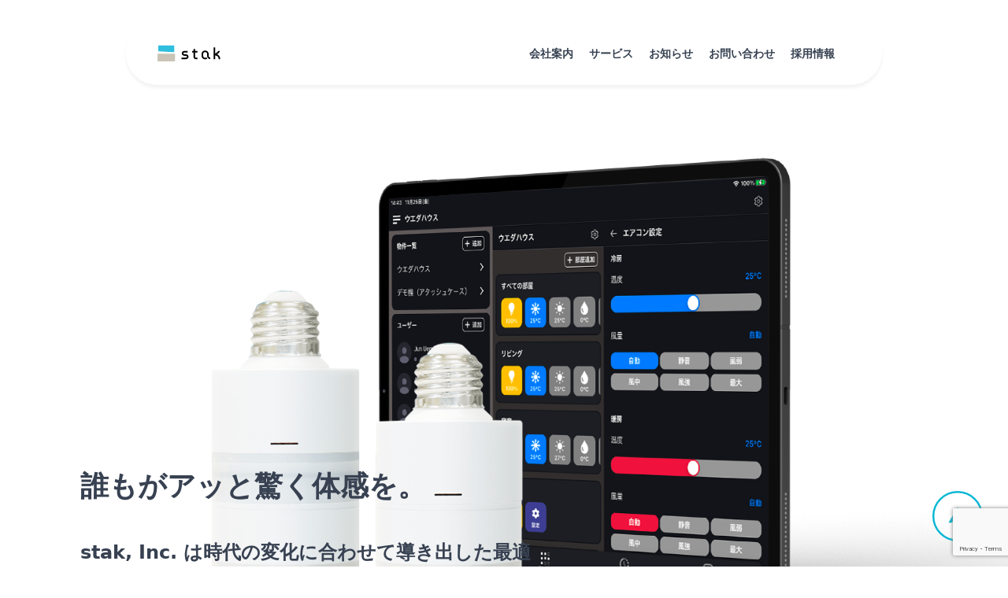

--- FILE ---
content_type: text/html; charset=UTF-8
request_url: https://stak.tech/news/tag/%E3%81%82%E3%81%AA%E3%81%B6%E3%81%8D%E3%82%B9%E3%83%9A%E3%83%BC%E3%82%B9%E3%82%B7%E3%82%A7%E3%82%A2
body_size: 15095
content:
<!DOCTYPE html>
<html lang="ja">
<head>
  <meta name="viewport" content="width=device-width,initial-scale=1"/>
  

  <!-- Google tag (gtag.js) -->
  <script async src="https://www.googletagmanager.com/gtag/js?id=G-6K41QBGG8B"></script>
  <script>
      window.dataLayer = window.dataLayer || [];
      function gtag(){dataLayer.push(arguments);}
      gtag('js', new Date());
      gtag('config', 'UA-105363257-1');
      gtag('config', 'AW-868677757');
      gtag('config', 'G-6K41QBGG8B');
  </script>
  <link rel="apple-touch-icon" sizes="180x180"
        href="https://stak.tech/wp-content/themes/stak-2022/assets/images/icon/apple-touch-icon.png">
  <link rel="icon" type="image/png" sizes="32x32"
        href="https://stak.tech/wp-content/themes/stak-2022/assets/images/icon/favicon-32x32.png">
  <link rel="icon" type="image/png" sizes="16x16"
        href="https://stak.tech/wp-content/themes/stak-2022/assets/images/icon/favicon-16x16.png">
  <link rel="shortcut icon" href="https://stak.tech/wp-content/themes/stak-2022/assets/images/icon/favicon.ico">
  <link rel="stylesheet" href="https://stak.tech/wp-content/themes/stak-2022/assets/dist/css/app.css?t=1760665991"/>
  <script src="https://stak.tech/wp-content/themes/stak-2022/assets/dist/js/app.js?t=1751958843"></script>
  <link rel="preconnect" href="https://fonts.googleapis.com">
  <link rel="preconnect" href="https://fonts.gstatic.com" crossorigin>
  <link href="https://fonts.googleapis.com/css2?family=Inter:ital,opsz,wght@0,14..32,100..900;1,14..32,100..900&family=Noto+Sans+JP:wght@100..900&display=swap" rel="stylesheet">
  <meta name='robots' content='index, follow, max-image-preview:large, max-snippet:-1, max-video-preview:-1' />
	<style>img:is([sizes="auto" i], [sizes^="auto," i]) { contain-intrinsic-size: 3000px 1500px }</style>
	
	<!-- This site is optimized with the Yoast SEO plugin v19.13 - https://yoast.com/wordpress/plugins/seo/ -->
	<title>あなぶきスペースシェア アーカイブ | 株式会社stak</title>
	<link rel="canonical" href="https://stak.tech/news/tag/あなぶきスペースシェア" />
	<meta property="og:locale" content="ja_JP" />
	<meta property="og:type" content="article" />
	<meta property="og:title" content="あなぶきスペースシェア アーカイブ | 株式会社stak" />
	<meta property="og:url" content="https://stak.tech/news/tag/あなぶきスペースシェア" />
	<meta property="og:site_name" content="株式会社stak" />
	<meta name="twitter:card" content="summary_large_image" />
	<meta name="twitter:site" content="@stak_official" />
	<script type="application/ld+json" class="yoast-schema-graph">{"@context":"https://schema.org","@graph":[{"@type":"CollectionPage","@id":"https://stak.tech/news/tag/%e3%81%82%e3%81%aa%e3%81%b6%e3%81%8d%e3%82%b9%e3%83%9a%e3%83%bc%e3%82%b9%e3%82%b7%e3%82%a7%e3%82%a2","url":"https://stak.tech/news/tag/%e3%81%82%e3%81%aa%e3%81%b6%e3%81%8d%e3%82%b9%e3%83%9a%e3%83%bc%e3%82%b9%e3%82%b7%e3%82%a7%e3%82%a2","name":"あなぶきスペースシェア アーカイブ | 株式会社stak","isPartOf":{"@id":"https://stak.tech/#website"},"primaryImageOfPage":{"@id":"https://stak.tech/news/tag/%e3%81%82%e3%81%aa%e3%81%b6%e3%81%8d%e3%82%b9%e3%83%9a%e3%83%bc%e3%82%b9%e3%82%b7%e3%82%a7%e3%82%a2#primaryimage"},"image":{"@id":"https://stak.tech/news/tag/%e3%81%82%e3%81%aa%e3%81%b6%e3%81%8d%e3%82%b9%e3%83%9a%e3%83%bc%e3%82%b9%e3%82%b7%e3%82%a7%e3%82%a2#primaryimage"},"thumbnailUrl":"https://stak.tech/wp-content/uploads/2019/12/IMG_7870-1-e1575613661534.jpg","breadcrumb":{"@id":"https://stak.tech/news/tag/%e3%81%82%e3%81%aa%e3%81%b6%e3%81%8d%e3%82%b9%e3%83%9a%e3%83%bc%e3%82%b9%e3%82%b7%e3%82%a7%e3%82%a2#breadcrumb"},"inLanguage":"ja"},{"@type":"ImageObject","inLanguage":"ja","@id":"https://stak.tech/news/tag/%e3%81%82%e3%81%aa%e3%81%b6%e3%81%8d%e3%82%b9%e3%83%9a%e3%83%bc%e3%82%b9%e3%82%b7%e3%82%a7%e3%82%a2#primaryimage","url":"https://stak.tech/wp-content/uploads/2019/12/IMG_7870-1-e1575613661534.jpg","contentUrl":"https://stak.tech/wp-content/uploads/2019/12/IMG_7870-1-e1575613661534.jpg","width":1000,"height":750},{"@type":"BreadcrumbList","@id":"https://stak.tech/news/tag/%e3%81%82%e3%81%aa%e3%81%b6%e3%81%8d%e3%82%b9%e3%83%9a%e3%83%bc%e3%82%b9%e3%82%b7%e3%82%a7%e3%82%a2#breadcrumb","itemListElement":[{"@type":"ListItem","position":1,"name":"ホーム","item":"https://stak.tech/"},{"@type":"ListItem","position":2,"name":"あなぶきスペースシェア"}]},{"@type":"WebSite","@id":"https://stak.tech/#website","url":"https://stak.tech/","name":"株式会社stak","description":"","publisher":{"@id":"https://stak.tech/#organization"},"potentialAction":[{"@type":"SearchAction","target":{"@type":"EntryPoint","urlTemplate":"https://stak.tech/?s={search_term_string}"},"query-input":"required name=search_term_string"}],"inLanguage":"ja"},{"@type":"Organization","@id":"https://stak.tech/#organization","name":"株式会社stak","url":"https://stak.tech/","logo":{"@type":"ImageObject","inLanguage":"ja","@id":"https://stak.tech/#/schema/logo/image/","url":"https://stak.tech/wp-content/uploads/2018/03/20180316stak_lg_logo-1-e1522457888221.png","contentUrl":"https://stak.tech/wp-content/uploads/2018/03/20180316stak_lg_logo-1-e1522457888221.png","width":1000,"height":619,"caption":"株式会社stak"},"image":{"@id":"https://stak.tech/#/schema/logo/image/"},"sameAs":["https://www.facebook.com/stak.tech","https://twitter.com/stak_official"]}]}</script>
	<!-- / Yoast SEO plugin. -->


<link rel="alternate" type="application/rss+xml" title="株式会社stak &raquo; あなぶきスペースシェア タグのフィード" href="https://stak.tech/news/tag/%e3%81%82%e3%81%aa%e3%81%b6%e3%81%8d%e3%82%b9%e3%83%9a%e3%83%bc%e3%82%b9%e3%82%b7%e3%82%a7%e3%82%a2/feed" />
<script type="text/javascript">
/* <![CDATA[ */
window._wpemojiSettings = {"baseUrl":"https:\/\/s.w.org\/images\/core\/emoji\/16.0.1\/72x72\/","ext":".png","svgUrl":"https:\/\/s.w.org\/images\/core\/emoji\/16.0.1\/svg\/","svgExt":".svg","source":{"concatemoji":"https:\/\/stak.tech\/wp-includes\/js\/wp-emoji-release.min.js?ver=6.8.3"}};
/*! This file is auto-generated */
!function(s,n){var o,i,e;function c(e){try{var t={supportTests:e,timestamp:(new Date).valueOf()};sessionStorage.setItem(o,JSON.stringify(t))}catch(e){}}function p(e,t,n){e.clearRect(0,0,e.canvas.width,e.canvas.height),e.fillText(t,0,0);var t=new Uint32Array(e.getImageData(0,0,e.canvas.width,e.canvas.height).data),a=(e.clearRect(0,0,e.canvas.width,e.canvas.height),e.fillText(n,0,0),new Uint32Array(e.getImageData(0,0,e.canvas.width,e.canvas.height).data));return t.every(function(e,t){return e===a[t]})}function u(e,t){e.clearRect(0,0,e.canvas.width,e.canvas.height),e.fillText(t,0,0);for(var n=e.getImageData(16,16,1,1),a=0;a<n.data.length;a++)if(0!==n.data[a])return!1;return!0}function f(e,t,n,a){switch(t){case"flag":return n(e,"\ud83c\udff3\ufe0f\u200d\u26a7\ufe0f","\ud83c\udff3\ufe0f\u200b\u26a7\ufe0f")?!1:!n(e,"\ud83c\udde8\ud83c\uddf6","\ud83c\udde8\u200b\ud83c\uddf6")&&!n(e,"\ud83c\udff4\udb40\udc67\udb40\udc62\udb40\udc65\udb40\udc6e\udb40\udc67\udb40\udc7f","\ud83c\udff4\u200b\udb40\udc67\u200b\udb40\udc62\u200b\udb40\udc65\u200b\udb40\udc6e\u200b\udb40\udc67\u200b\udb40\udc7f");case"emoji":return!a(e,"\ud83e\udedf")}return!1}function g(e,t,n,a){var r="undefined"!=typeof WorkerGlobalScope&&self instanceof WorkerGlobalScope?new OffscreenCanvas(300,150):s.createElement("canvas"),o=r.getContext("2d",{willReadFrequently:!0}),i=(o.textBaseline="top",o.font="600 32px Arial",{});return e.forEach(function(e){i[e]=t(o,e,n,a)}),i}function t(e){var t=s.createElement("script");t.src=e,t.defer=!0,s.head.appendChild(t)}"undefined"!=typeof Promise&&(o="wpEmojiSettingsSupports",i=["flag","emoji"],n.supports={everything:!0,everythingExceptFlag:!0},e=new Promise(function(e){s.addEventListener("DOMContentLoaded",e,{once:!0})}),new Promise(function(t){var n=function(){try{var e=JSON.parse(sessionStorage.getItem(o));if("object"==typeof e&&"number"==typeof e.timestamp&&(new Date).valueOf()<e.timestamp+604800&&"object"==typeof e.supportTests)return e.supportTests}catch(e){}return null}();if(!n){if("undefined"!=typeof Worker&&"undefined"!=typeof OffscreenCanvas&&"undefined"!=typeof URL&&URL.createObjectURL&&"undefined"!=typeof Blob)try{var e="postMessage("+g.toString()+"("+[JSON.stringify(i),f.toString(),p.toString(),u.toString()].join(",")+"));",a=new Blob([e],{type:"text/javascript"}),r=new Worker(URL.createObjectURL(a),{name:"wpTestEmojiSupports"});return void(r.onmessage=function(e){c(n=e.data),r.terminate(),t(n)})}catch(e){}c(n=g(i,f,p,u))}t(n)}).then(function(e){for(var t in e)n.supports[t]=e[t],n.supports.everything=n.supports.everything&&n.supports[t],"flag"!==t&&(n.supports.everythingExceptFlag=n.supports.everythingExceptFlag&&n.supports[t]);n.supports.everythingExceptFlag=n.supports.everythingExceptFlag&&!n.supports.flag,n.DOMReady=!1,n.readyCallback=function(){n.DOMReady=!0}}).then(function(){return e}).then(function(){var e;n.supports.everything||(n.readyCallback(),(e=n.source||{}).concatemoji?t(e.concatemoji):e.wpemoji&&e.twemoji&&(t(e.twemoji),t(e.wpemoji)))}))}((window,document),window._wpemojiSettings);
/* ]]> */
</script>
<style id='wp-emoji-styles-inline-css' type='text/css'>

	img.wp-smiley, img.emoji {
		display: inline !important;
		border: none !important;
		box-shadow: none !important;
		height: 1em !important;
		width: 1em !important;
		margin: 0 0.07em !important;
		vertical-align: -0.1em !important;
		background: none !important;
		padding: 0 !important;
	}
</style>
<link rel='stylesheet' id='wp-block-library-css' href='https://stak.tech/wp-includes/css/dist/block-library/style.min.css?ver=6.8.3' type='text/css' media='all' />
<style id='classic-theme-styles-inline-css' type='text/css'>
/*! This file is auto-generated */
.wp-block-button__link{color:#fff;background-color:#32373c;border-radius:9999px;box-shadow:none;text-decoration:none;padding:calc(.667em + 2px) calc(1.333em + 2px);font-size:1.125em}.wp-block-file__button{background:#32373c;color:#fff;text-decoration:none}
</style>
<style id='kevinbatdorf-code-block-pro-style-inline-css' type='text/css'>
.wp-block-kevinbatdorf-code-block-pro{box-sizing:border-box!important;direction:ltr!important;font-family:ui-monospace,SFMono-Regular,Menlo,Monaco,Consolas,monospace;position:relative!important}.wp-block-kevinbatdorf-code-block-pro *{box-sizing:border-box!important}.wp-block-kevinbatdorf-code-block-pro pre,.wp-block-kevinbatdorf-code-block-pro pre *{font-size:inherit!important;line-height:inherit!important}.wp-block-kevinbatdorf-code-block-pro:not(.code-block-pro-editor) pre{--tw-shadow:0 0 #0000!important;--tw-shadow-colored:0 0 #0000!important;background-image:none!important;border:0!important;border-radius:0!important;border-style:none!important;border-width:0!important;box-shadow:var(--tw-ring-offset-shadow,0 0 #0000),var(--tw-ring-shadow,0 0 #0000),var(--tw-shadow)!important;color:inherit!important;font-family:inherit!important;margin:0!important;overflow:auto!important;overflow-wrap:normal!important;padding:16px 0 16px 16px!important;text-align:left!important;white-space:pre!important}.wp-block-kevinbatdorf-code-block-pro.padding-disabled:not(.code-block-pro-editor) pre{padding:0!important}.wp-block-kevinbatdorf-code-block-pro.padding-bottom-disabled pre{padding-bottom:0!important}.wp-block-kevinbatdorf-code-block-pro:not(.code-block-pro-editor) pre code{--tw-shadow:0 0 #0000!important;--tw-shadow-colored:0 0 #0000!important;background:none!important;background-color:transparent!important;border:0!important;border-radius:0!important;border-style:none!important;border-width:0!important;box-shadow:var(--tw-ring-offset-shadow,0 0 #0000),var(--tw-ring-shadow,0 0 #0000),var(--tw-shadow)!important;color:inherit!important;display:block!important;font-family:inherit!important;margin:0!important;overflow-wrap:normal!important;padding:0!important;text-align:left!important;white-space:pre!important;width:100%!important}.wp-block-kevinbatdorf-code-block-pro:not(.code-block-pro-editor) pre code .line{display:inline-block!important;width:100%!important}.wp-block-kevinbatdorf-code-block-pro.cbp-has-line-numbers:not(.code-block-pro-editor) pre code{counter-increment:step calc(var(--cbp-line-number-start, 1) - 1)!important;counter-reset:step!important}.wp-block-kevinbatdorf-code-block-pro pre code .line{position:relative!important}.wp-block-kevinbatdorf-code-block-pro:not(.code-block-pro-editor) pre code .line:before{content:""!important;display:inline-block!important}.wp-block-kevinbatdorf-code-block-pro.cbp-has-line-numbers:not(.code-block-pro-editor) pre code .line:not(.cbp-line-number-disabled):before{color:var(--cbp-line-number-color,#999)!important;content:counter(step)!important;counter-increment:step!important;display:inline-block!important;margin-right:12px!important;opacity:.5!important;text-align:right!important;transition-duration:.5s!important;transition-property:opacity!important;transition-timing-function:cubic-bezier(.4,0,.2,1)!important;-webkit-user-select:none!important;-moz-user-select:none!important;user-select:none!important;width:var(--cbp-line-number-width,auto)!important}.wp-block-kevinbatdorf-code-block-pro pre .line.cbp-line-highlight .cbp-line-highlighter{background:var(--cbp-line-highlight-color,rgb(14 165 233/.2))!important;height:100%!important;left:-16px!important;min-width:calc(var(--cbp-block-width, 100%))!important;position:absolute!important;top:0!important;width:100%!important}.wp-block-kevinbatdorf-code-block-pro:not(.code-block-pro-editor).padding-disabled pre .line.cbp-line-highlight:after{left:0!important;width:100%!important}.wp-block-kevinbatdorf-code-block-pro.cbp-blur-enabled pre .line:not(.cbp-no-blur){filter:blur(1px)!important;opacity:.4!important;transition-duration:.2s!important;transition-property:all!important;transition-timing-function:cubic-bezier(.4,0,.2,1)!important}.wp-block-kevinbatdorf-code-block-pro.cbp-blur-enabled.cbp-unblur-on-hover:hover pre .line:not(.cbp-no-blur){--tw-blur:blur(0)!important;filter:var(--tw-blur) var(--tw-brightness) var(--tw-contrast) var(--tw-grayscale) var(--tw-hue-rotate) var(--tw-invert) var(--tw-saturate) var(--tw-sepia) var(--tw-drop-shadow)!important;opacity:1!important}.wp-block-kevinbatdorf-code-block-pro:not(.code-block-pro-editor) pre *{font-family:inherit!important}.cbp-see-more-simple-btn-hover{transition-property:none!important}.cbp-see-more-simple-btn-hover:hover{box-shadow:inset 0 0 100px 100px hsla(0,0%,100%,.1)!important}.code-block-pro-copy-button{background:none!important;background-color:transparent!important;border:0!important;border-style:none!important;border-width:0!important;cursor:pointer!important;left:auto!important;line-height:1!important;opacity:.1!important;padding:6px!important;position:absolute!important;right:0!important;top:0!important;transition-duration:.2s!important;transition-property:opacity!important;transition-timing-function:cubic-bezier(.4,0,.2,1)!important;z-index:10!important}.code-block-pro-copy-button:focus{opacity:.4!important}.wp-block-kevinbatdorf-code-block-pro.padding-disabled .code-block-pro-copy-button{padding:0!important}.wp-block-kevinbatdorf-code-block-pro:hover .code-block-pro-copy-button{opacity:.5!important}.wp-block-kevinbatdorf-code-block-pro .code-block-pro-copy-button:hover{opacity:.9!important}.code-block-pro-copy-button .without-check{display:block!important}.code-block-pro-copy-button .with-check,.code-block-pro-copy-button.copying .without-check{display:none!important}.code-block-pro-copy-button.copying .with-check{display:block!important}.cbp-footer-link:hover{text-decoration-line:underline!important}

</style>
<style id='global-styles-inline-css' type='text/css'>
:root{--wp--preset--aspect-ratio--square: 1;--wp--preset--aspect-ratio--4-3: 4/3;--wp--preset--aspect-ratio--3-4: 3/4;--wp--preset--aspect-ratio--3-2: 3/2;--wp--preset--aspect-ratio--2-3: 2/3;--wp--preset--aspect-ratio--16-9: 16/9;--wp--preset--aspect-ratio--9-16: 9/16;--wp--preset--color--black: #000000;--wp--preset--color--cyan-bluish-gray: #abb8c3;--wp--preset--color--white: #ffffff;--wp--preset--color--pale-pink: #f78da7;--wp--preset--color--vivid-red: #cf2e2e;--wp--preset--color--luminous-vivid-orange: #ff6900;--wp--preset--color--luminous-vivid-amber: #fcb900;--wp--preset--color--light-green-cyan: #7bdcb5;--wp--preset--color--vivid-green-cyan: #00d084;--wp--preset--color--pale-cyan-blue: #8ed1fc;--wp--preset--color--vivid-cyan-blue: #0693e3;--wp--preset--color--vivid-purple: #9b51e0;--wp--preset--gradient--vivid-cyan-blue-to-vivid-purple: linear-gradient(135deg,rgba(6,147,227,1) 0%,rgb(155,81,224) 100%);--wp--preset--gradient--light-green-cyan-to-vivid-green-cyan: linear-gradient(135deg,rgb(122,220,180) 0%,rgb(0,208,130) 100%);--wp--preset--gradient--luminous-vivid-amber-to-luminous-vivid-orange: linear-gradient(135deg,rgba(252,185,0,1) 0%,rgba(255,105,0,1) 100%);--wp--preset--gradient--luminous-vivid-orange-to-vivid-red: linear-gradient(135deg,rgba(255,105,0,1) 0%,rgb(207,46,46) 100%);--wp--preset--gradient--very-light-gray-to-cyan-bluish-gray: linear-gradient(135deg,rgb(238,238,238) 0%,rgb(169,184,195) 100%);--wp--preset--gradient--cool-to-warm-spectrum: linear-gradient(135deg,rgb(74,234,220) 0%,rgb(151,120,209) 20%,rgb(207,42,186) 40%,rgb(238,44,130) 60%,rgb(251,105,98) 80%,rgb(254,248,76) 100%);--wp--preset--gradient--blush-light-purple: linear-gradient(135deg,rgb(255,206,236) 0%,rgb(152,150,240) 100%);--wp--preset--gradient--blush-bordeaux: linear-gradient(135deg,rgb(254,205,165) 0%,rgb(254,45,45) 50%,rgb(107,0,62) 100%);--wp--preset--gradient--luminous-dusk: linear-gradient(135deg,rgb(255,203,112) 0%,rgb(199,81,192) 50%,rgb(65,88,208) 100%);--wp--preset--gradient--pale-ocean: linear-gradient(135deg,rgb(255,245,203) 0%,rgb(182,227,212) 50%,rgb(51,167,181) 100%);--wp--preset--gradient--electric-grass: linear-gradient(135deg,rgb(202,248,128) 0%,rgb(113,206,126) 100%);--wp--preset--gradient--midnight: linear-gradient(135deg,rgb(2,3,129) 0%,rgb(40,116,252) 100%);--wp--preset--font-size--small: 13px;--wp--preset--font-size--medium: 20px;--wp--preset--font-size--large: 36px;--wp--preset--font-size--x-large: 42px;--wp--preset--spacing--20: 0.44rem;--wp--preset--spacing--30: 0.67rem;--wp--preset--spacing--40: 1rem;--wp--preset--spacing--50: 1.5rem;--wp--preset--spacing--60: 2.25rem;--wp--preset--spacing--70: 3.38rem;--wp--preset--spacing--80: 5.06rem;--wp--preset--shadow--natural: 6px 6px 9px rgba(0, 0, 0, 0.2);--wp--preset--shadow--deep: 12px 12px 50px rgba(0, 0, 0, 0.4);--wp--preset--shadow--sharp: 6px 6px 0px rgba(0, 0, 0, 0.2);--wp--preset--shadow--outlined: 6px 6px 0px -3px rgba(255, 255, 255, 1), 6px 6px rgba(0, 0, 0, 1);--wp--preset--shadow--crisp: 6px 6px 0px rgba(0, 0, 0, 1);}:where(.is-layout-flex){gap: 0.5em;}:where(.is-layout-grid){gap: 0.5em;}body .is-layout-flex{display: flex;}.is-layout-flex{flex-wrap: wrap;align-items: center;}.is-layout-flex > :is(*, div){margin: 0;}body .is-layout-grid{display: grid;}.is-layout-grid > :is(*, div){margin: 0;}:where(.wp-block-columns.is-layout-flex){gap: 2em;}:where(.wp-block-columns.is-layout-grid){gap: 2em;}:where(.wp-block-post-template.is-layout-flex){gap: 1.25em;}:where(.wp-block-post-template.is-layout-grid){gap: 1.25em;}.has-black-color{color: var(--wp--preset--color--black) !important;}.has-cyan-bluish-gray-color{color: var(--wp--preset--color--cyan-bluish-gray) !important;}.has-white-color{color: var(--wp--preset--color--white) !important;}.has-pale-pink-color{color: var(--wp--preset--color--pale-pink) !important;}.has-vivid-red-color{color: var(--wp--preset--color--vivid-red) !important;}.has-luminous-vivid-orange-color{color: var(--wp--preset--color--luminous-vivid-orange) !important;}.has-luminous-vivid-amber-color{color: var(--wp--preset--color--luminous-vivid-amber) !important;}.has-light-green-cyan-color{color: var(--wp--preset--color--light-green-cyan) !important;}.has-vivid-green-cyan-color{color: var(--wp--preset--color--vivid-green-cyan) !important;}.has-pale-cyan-blue-color{color: var(--wp--preset--color--pale-cyan-blue) !important;}.has-vivid-cyan-blue-color{color: var(--wp--preset--color--vivid-cyan-blue) !important;}.has-vivid-purple-color{color: var(--wp--preset--color--vivid-purple) !important;}.has-black-background-color{background-color: var(--wp--preset--color--black) !important;}.has-cyan-bluish-gray-background-color{background-color: var(--wp--preset--color--cyan-bluish-gray) !important;}.has-white-background-color{background-color: var(--wp--preset--color--white) !important;}.has-pale-pink-background-color{background-color: var(--wp--preset--color--pale-pink) !important;}.has-vivid-red-background-color{background-color: var(--wp--preset--color--vivid-red) !important;}.has-luminous-vivid-orange-background-color{background-color: var(--wp--preset--color--luminous-vivid-orange) !important;}.has-luminous-vivid-amber-background-color{background-color: var(--wp--preset--color--luminous-vivid-amber) !important;}.has-light-green-cyan-background-color{background-color: var(--wp--preset--color--light-green-cyan) !important;}.has-vivid-green-cyan-background-color{background-color: var(--wp--preset--color--vivid-green-cyan) !important;}.has-pale-cyan-blue-background-color{background-color: var(--wp--preset--color--pale-cyan-blue) !important;}.has-vivid-cyan-blue-background-color{background-color: var(--wp--preset--color--vivid-cyan-blue) !important;}.has-vivid-purple-background-color{background-color: var(--wp--preset--color--vivid-purple) !important;}.has-black-border-color{border-color: var(--wp--preset--color--black) !important;}.has-cyan-bluish-gray-border-color{border-color: var(--wp--preset--color--cyan-bluish-gray) !important;}.has-white-border-color{border-color: var(--wp--preset--color--white) !important;}.has-pale-pink-border-color{border-color: var(--wp--preset--color--pale-pink) !important;}.has-vivid-red-border-color{border-color: var(--wp--preset--color--vivid-red) !important;}.has-luminous-vivid-orange-border-color{border-color: var(--wp--preset--color--luminous-vivid-orange) !important;}.has-luminous-vivid-amber-border-color{border-color: var(--wp--preset--color--luminous-vivid-amber) !important;}.has-light-green-cyan-border-color{border-color: var(--wp--preset--color--light-green-cyan) !important;}.has-vivid-green-cyan-border-color{border-color: var(--wp--preset--color--vivid-green-cyan) !important;}.has-pale-cyan-blue-border-color{border-color: var(--wp--preset--color--pale-cyan-blue) !important;}.has-vivid-cyan-blue-border-color{border-color: var(--wp--preset--color--vivid-cyan-blue) !important;}.has-vivid-purple-border-color{border-color: var(--wp--preset--color--vivid-purple) !important;}.has-vivid-cyan-blue-to-vivid-purple-gradient-background{background: var(--wp--preset--gradient--vivid-cyan-blue-to-vivid-purple) !important;}.has-light-green-cyan-to-vivid-green-cyan-gradient-background{background: var(--wp--preset--gradient--light-green-cyan-to-vivid-green-cyan) !important;}.has-luminous-vivid-amber-to-luminous-vivid-orange-gradient-background{background: var(--wp--preset--gradient--luminous-vivid-amber-to-luminous-vivid-orange) !important;}.has-luminous-vivid-orange-to-vivid-red-gradient-background{background: var(--wp--preset--gradient--luminous-vivid-orange-to-vivid-red) !important;}.has-very-light-gray-to-cyan-bluish-gray-gradient-background{background: var(--wp--preset--gradient--very-light-gray-to-cyan-bluish-gray) !important;}.has-cool-to-warm-spectrum-gradient-background{background: var(--wp--preset--gradient--cool-to-warm-spectrum) !important;}.has-blush-light-purple-gradient-background{background: var(--wp--preset--gradient--blush-light-purple) !important;}.has-blush-bordeaux-gradient-background{background: var(--wp--preset--gradient--blush-bordeaux) !important;}.has-luminous-dusk-gradient-background{background: var(--wp--preset--gradient--luminous-dusk) !important;}.has-pale-ocean-gradient-background{background: var(--wp--preset--gradient--pale-ocean) !important;}.has-electric-grass-gradient-background{background: var(--wp--preset--gradient--electric-grass) !important;}.has-midnight-gradient-background{background: var(--wp--preset--gradient--midnight) !important;}.has-small-font-size{font-size: var(--wp--preset--font-size--small) !important;}.has-medium-font-size{font-size: var(--wp--preset--font-size--medium) !important;}.has-large-font-size{font-size: var(--wp--preset--font-size--large) !important;}.has-x-large-font-size{font-size: var(--wp--preset--font-size--x-large) !important;}
:where(.wp-block-post-template.is-layout-flex){gap: 1.25em;}:where(.wp-block-post-template.is-layout-grid){gap: 1.25em;}
:where(.wp-block-columns.is-layout-flex){gap: 2em;}:where(.wp-block-columns.is-layout-grid){gap: 2em;}
:root :where(.wp-block-pullquote){font-size: 1.5em;line-height: 1.6;}
</style>
<link rel='stylesheet' id='contact-form-7-css' href='https://stak.tech/wp-content/plugins/contact-form-7/includes/css/styles.css?ver=6.0.6' type='text/css' media='all' />
<link rel='stylesheet' id='hcb-style-css' href='https://stak.tech/wp-content/plugins/highlighting-code-block/build/css/hcb_style.css?ver=1.6.1' type='text/css' media='all' />
<style id='hcb-style-inline-css' type='text/css'>
:root{--hcb-font-size: 14px}:root{--hcb-font-size--mobile: 13px}:root{--hcb-font-family:Menlo, Consolas, "Hiragino Kaku Gothic ProN", "Hiragino Sans", Meiryo, sans-serif;}
</style>
<link rel='stylesheet' id='hcb-coloring-css' href='https://stak.tech/wp-content/plugins/highlighting-code-block/build/css/coloring_dark.css?ver=1.6.1' type='text/css' media='all' />
<link rel="https://api.w.org/" href="https://stak.tech/wp-json/" /><link rel="alternate" title="JSON" type="application/json" href="https://stak.tech/wp-json/wp/v2/tags/419" /><link rel="EditURI" type="application/rsd+xml" title="RSD" href="https://stak.tech/xmlrpc.php?rsd" />
<meta name="generator" content="WordPress 6.8.3" />
</head>
<body>
<!-- Google Tag Manager (noscript) -->
<noscript>
  <iframe src="https://www.googletagmanager.com/ns.html?id=GTM-KKW6VTV"
          height="0" width="0" style="display:none;visibility:hidden"></iframe>
</noscript>
<!-- End Google Tag Manager (noscript) -->
<div class="flex flex-col items-center">
  <header
      class="fixed top-4 z-[100] flex h-12 w-11/12 items-center justify-between rounded-[40px] bg-white px-6 shadow-[0_4px_4px_rgba(0,0,0,0.05)] sm:top-7 sm:h-20 sm:w-[600px] sm:px-7 md:w-[700px] md:px-10 lg:w-[960px]"
  >
    <a href="/" class="w-[73px] sm:w-20"><img
          src="https://stak.tech/wp-content/themes/stak-2022/assets/images/illust/logo_stak.svg" class="w-[73px] sm:w-20"
          alt=""></a>
    <ul class="ml-5 hidden gap-4 text-xs font-semibold sm:flex lg:text-sm">
      <li class="m-auto lg:mr-5">
        <a href="/company">会社案内</a>
      </li>
      <li class="m-auto lg:mr-5"><a href="https://stak.tech/#service">サービス</a></li>
      <li class="m-auto lg:mr-5">
        <a href="/news">お知らせ</a>
      </li>
      <li class="m-auto lg:mr-5">
        <a href="/contact">お問い合わせ</a>
      </li>
      <li class="m-auto lg:mr-5">
        <a href="/recruit">採用情報</a>
      </li>
          </ul>
    <button class="flex sm:hidden h-8 header-hamburger cursor-auto"><img
          src="https://stak.tech/wp-content/themes/stak-2022/assets/images/icon/hamburger.svg" alt=""></button>
    <div class="hidden bg-gray-700 fixed top-0 left-0 bottom-0 right-0 overflow-auto w-full fade-in-fast" id="header-menu">
      <div
          class="bg-gray-700 flex flex-col items-center sm:hidden text-sm leading-5 font-light text-white w-ful px-11 h-full">
        <div class="flex w-full justify-between items-center h-10 py-4 mt-4 ml-2">
          <a href="/"><img src="https://stak.tech/wp-content/themes/stak-2022/assets/images/illust/stak_sp_header_logo.svg"
                           class="w-[73px] sm:w-20" alt="">
          </a>
          <button class="flex h-8 header-hamburger cursor-auto"><img
                src="https://stak.tech/wp-content/themes/stak-2022/assets/images/icon/cancel.svg" alt=""/></button>

        </div>
        
        <ul class="mb-10 w-full">
          <li>
            <a href="/company" class="block py-5 w-full border-b pl-2 font-bold sm:hidden sm:border-0">企業案内</a>
            <div>
              <a href="https://stak.tech/company#philosophy" class="block py-3 pl-2">企業理念</a>
              <a href="https://stak.tech/company#profile" class="block py-3 pl-2">会社概要</a>
              <a href="https://stak.tech/company#history" class="block py-3 pl-2">沿革</a>
              <a href="https://stak.tech/company#profile" class="block py-3 pl-2">アクセス</a>
            </div>
          </li>
          <li>
            <a href="https://stak.tech/#service"
               class="block py-5 w-full border-b pl-2 font-bold sm:hidden sm:border-0">サービス</a>
            <div>
              <a href="/service/stak" class="block py-3 pl-2">stak</a>
              <a href="/service/addcari" class="block py-3 pl-2">addcari</a>
              <a href="/service/ai" class="block py-3 pl-2">AI・DX研修</a>
            </div>
          </li>
          <li>
            <a href="/news" class="block py-5 w-full border-b pl-2 font-bold sm:hidden sm:border-0">お知らせ</a>
          </li>
          <li>
            <a href="/contact" class="block py-5 w-full border-b pl-2 font-bold sm:hidden sm:border-0">お問い合わせ</a>
          </li>
          <li>
            <a href="/recruit" class="block py-5 w-full border-b pl-2 font-bold sm:hidden sm:border-0">採用情報</a>
          </li>
          <li>
            <a href="/privacy-policy"
               class="block py-5 w-full border-b pl-2 font-bold sm:hidden sm:border-0">プライバシーポリシー</a>
          </li>
        </ul>
        <div class="mb-10 justify-around">
          <div class="flex justify-center space-x-8">
            <a href="https://twitter.com/stak_official" target="_blank" rel="noopener"><img src="https://stak.tech/wp-content/themes/stak-2022/assets/images/icon/twitter.svg" class=""
                                                                                            alt=""></a>
            <a href="https://www.youtube.com/@stakinc" target="_blank" rel="noopener"><img src="https://stak.tech/wp-content/themes/stak-2022/assets/images/icon/youtube.svg" class=""
                                                                                           alt=""></a>
            <a href="https://www.tiktok.com/@addcari" target="_blank" rel="noopener"><img src="https://stak.tech/wp-content/themes/stak-2022/assets/images/icon/tiktok.svg" class="" alt=""></a>
            <a href="https://www.instagram.com/addcari_space/" target="_blank" rel="noopener"><img src="https://stak.tech/wp-content/themes/stak-2022/assets/images/icon/instagram.svg" class="" alt=""></a>
          </div>
        </div>
      </div>
    </div>
  </header><section
  class="h-full w-screen px-[5%] sm:px-[8%] bg-cover bg-no-repeat bg-[center_top_20%] sm:bg-center bg-contain sm:bg-right bg-[url('/src/images/top/hero_sp.png')] md:bg-[url('/src/images/top/hero.png')]">
  <div class="max-w-auto sm:max-w-[580px] w-full h-full">
    <p class="pt-[460px] sm:pt-[598px] pb-12 text-2xl md:text-3xl lg:text-4xl leading-8 sm:leading-10 font-bold">
      誰もがアッと驚く体感を。
    </p>
    <p class="pb-8 text-base sm:text-lg md:text-2xl leading-6 sm:leading-8 font-bold sm:font-semibold">
      stak, Inc. は時代の変化に合わせて導き出した最適解の技術と大胆かつ繊細なノリで、究極の心地よさを生み出すことをお約束します。
    </p>
    <span class="w-full mb-20 sm:mb-7 border-2 rounded-sm inline-block border-main"></span>
  </div>
  <p class="text-main text-center text-xs hidden sm:block">scroll</p>
  <div
    class="hidden sm:flex justify-center items-start h-20 w-10 mx-[auto] sm:mb-14 rounded-[48px] py-3 bg-white border border-[#ECECEC]">
    <img src="https://stak.tech/wp-content/themes/stak-2022/assets/images/icon/bottom_arrow.svg" class="w-3 scroller"
      alt="">
  </div>
</section>
<main>
  <div class="relative w-full">
  <img src="https://stak.tech/wp-content/themes/stak-2022/assets/images/bg.png" alt="" class="absolute -z-[1]">
</div>  <section class="w-full flex flex-col items-center h-full w-screen pt-20 sm:pt-40">
    <div class="grid gap-12 fade-in fade-in-up mx-[5%] sm:mx-[10%] lg:pr-[9%]">
      <p class="text-2xl sm:text-4xl leading-8 sm:leading-10 font-bold text-main">mission</p>
      <p class="text-2xl sm:text-4xl leading-8 sm:leading-[3.5rem] font-bold text-main ">
        圧倒的に合理的な社会を創造する
      </p>
      <div class="grid gap-6 md:gap-8 text-sm sm:text-xl leading-5 sm:leading-7 font-medium">
        <p>私たちは機能拡張モジュール型IoTデバイスのstakを通じて、圧倒的に合理的な社会を創造することを宣言します。</p>
        <p>stak, Inc. では、世の中で最も価値の高いものを「時間」だと定義しています。</p>
        <p>1秒でも無駄な時間を生み出さないようにするためには、徹底して合理性を求めることが必要になります。</p>
        <p>そうして生み出された新たな時間は、別の有意義だと感じることに使うことができます。</p>
        <p>そんな有意義な時間の積み重ねが、イノベーションへ繋がり、豊かな生活を未来へ紡ぐと信じています。</p>
      </div>
      <a href="/company" class="mx-auto sm:mx-0">
        
<div class="button items-center gap-6 py-[18px] pl-12 pr-4 drop-shadow-md border-main border-[3px] _blue">
  <span class="text-sm">会社について見る</span>
  <img src="https://stak.tech/wp-content/themes/stak-2022/assets/images/icon/right_arrow_border.svg" alt="">
</div>
      </a>
    </div>
  </section>
  <section class="md:max-w-[1220px] px-5 w-full mx-auto overflow-x-hidden pt-32 sm:pt-64 pb-40 sm:pb-80" id="service">
    <div class="mb-10 sm:mb-[140px]">
      
<div class="heading text-center">
    <span class="heading_en text-xs sm:text-base">Service</span>
    <p class="heading_ja text-2xl sm:text-4xl ">サービス</p>
    <span class="heading_under mx-auto"></span>
</div>    </div>

    <div class="space-y-24 sm:space-y-36">
      <div
        class="grid sm:grid-cols-2 sm:items-center sm:gap-10 lg:gap-[100px] fade-in fade-in-right md:w-full container-overflow-right">
        <div class="relative w-full mb-8 sm:mb-8 sm:order-1">
          <img src="https://stak.tech/wp-content/themes/stak-2022/assets/images/top/service-stak.png"
            class="rounded-l-xl md:rounded-xl w-full" alt="">
          <img src="https://stak.tech/wp-content/themes/stak-2022/assets/images/stak_home.png"
            class="absolute sm:-left-5 -bottom-1.5 w-[35%]" alt="">
        </div>
        <div class="sm:w-full pr-5 sm:pr-0">
          <img src="https://stak.tech/wp-content/themes/stak-2022/assets/images/illust/logo_stak.svg" class="w-32" alt="">
          <div class="grid gap-4 mt-6 sm:mt-12 mb-6 sm:mb-14 leading-5 text-sm sm:text-base">
            <p>stakは、スマホ１つで照明や家電の操作ができるIoTデバイスです。</p>
            <p>遠隔での操作が可能なので、外出先での消し忘れの不安も解消できます。</p>
            <p>また、ルーティン設定をすると決まった時間や曜日に規則正しい操作が可能になります。</p>
            <p>ゲストを招待すると専用URLが発行され、自由に部屋の出入りができるようになります。</p>
          </div>
          <div class="text-center sm:text-left pb-2">
            <a href="/service/stak" class="mx-auto md:mx-0">
              
<div class="button items-center gap-6 py-[18px] pl-12 pr-4 drop-shadow-md border-main border-[3px] _blue">
  <span class="text-sm">stakについて見る</span>
  <img src="https://stak.tech/wp-content/themes/stak-2022/assets/images/icon/right_arrow_border.svg" alt="">
</div>
            </a>
          </div>
        </div>
      </div>
      <div
        class="grid sm:grid-cols-2 sm:items-center sm:gap-10 lg:gap-[100px] fade-in fade-in-left md:w-full container-overflow-left md:ml-auto">
        <div class="relative w-full mb-8 sm:mb-8">
          <img src="https://stak.tech/wp-content/themes/stak-2022/assets/images/top/service-addcari.png"
            class="rounded-r-xl md:rounded-xl" alt="">
          <div class="absolute flex justify-end items-end w-[60%] sm:w-[40%] -bottom-3 right-[0] space-x-1">
            <img src="https://stak.tech/wp-content/themes/stak-2022/assets/images/illust/iphone_message.svg"
              class="h-[auto] w-[20%]" alt="">
            <img src="https://stak.tech/wp-content/themes/stak-2022/assets/images/illust/ipad_addcari.svg"
              class="h-[auto] w-[50%]" alt="">
          </div>
        </div>
        <div class="justify-center sm:w-full pl-5 sm:pl-0">
          <img src="https://stak.tech/wp-content/themes/stak-2022/assets/images/illust/addcari_logo.svg"
            class="max-w-[172px] w-full" alt="">
          <div class="grid gap-4 mt-6 sm:mt-12 mb-6 sm:mb-14 leading-5 text-sm sm:text-base">
            <p>addcari（アドカリ）はイベント開催を中心としたレンタルスペース検索サイトです。</p>
            <p>飲み会、誕生日パーティ、女子会、撮影、スタジオ、ダンス、料理教室、会議、打合せなど、様々なシーンで利用できるレンタルスペースの検索が可能です。</p>
            <p>また、週末の予定が空いたときなど、自分のいる場所の近くでイベントを見つけることができます。</p>
            <p>addcariが直営で運営管理しているレンタルスペースはIoTデバイスが導入してあるので、完全無人運営を実現しております。</p>
            <p>誰にも会わずに予約、決済、利用ができるのはaddcariの直営レンタルスペースだけ。</p>
            <p>物件のオーナーもレンタルスペース利用者も快適な時間を過ごして欲しいという想いから、addcariは生まれました。</p>
          </div>
          <div class="text-center sm:text-left">
            <a href="/service/addcari">
              
<div class="button items-center gap-6 py-[18px] pl-12 pr-4 drop-shadow-md border-main border-[3px] _blue">
  <span class="text-sm">addcariについて見る</span>
  <img src="https://stak.tech/wp-content/themes/stak-2022/assets/images/icon/right_arrow_border.svg" alt="">
</div>
            </a>
          </div>
        </div>
      </div>
      <div
        class="grid sm:grid-cols-2 sm:items-center sm:gap-10 lg:gap-[100px] fade-in fade-in-right md:w-full container-overflow-right">
        <div class="relative w-full mb-8 sm:mb-8 sm:order-1 left-[0]">
          <img src="https://stak.tech/wp-content/themes/stak-2022/assets/images/top/homehub_app.png"
            class="rounded-l-xl md:rounded-xl" alt="">
        </div>
        <div class="justify-center sm:w-full sm:pl-5">
          <img src="https://stak.tech/wp-content/themes/stak-2022/assets/images/top/service-homehub.png"
            class="max-w-[172px] w-full" alt="">

          <div class="sm:w-full pr-5 sm:pr-0">
            <div class="grid gap-4 mt-6 sm:mt-12 mb-6 sm:mb-14 leading-5 text-sm sm:text-base">
              <p>Home Hubは、IoTデバイスを利用した、無人入退室管理及びスマートホーム化のシステムです。</p>
              <p>IoTと連携させたHome Hubを起動すると、エアコンや鍵の施錠等を操作することができます。</p>
              <p>時間指定をした専用ページを発行できるので、第三者も自由に部屋の出入りができるようになります。</p>
            </div>
          </div>
        </div>
      </div>

      <div
        class="grid sm:grid-cols-2 sm:items-center sm:gap-10 lg:gap-[60px] fade-in fade-in-left md:w-full container-overflow-left md:ml-auto">
        <div class="relative w-full mb-8 sm:mb-8 hidden sm:block">
          <img src="https://stak.tech/wp-content/themes/stak-2022/assets/images/top/service-marketing.png"
            class="rounded-r-xl md:rounded-xl " alt="">
          <div class="absolute flex justify-end items-end w-[50%] sm:w-[30%] -bottom-3 -right-8 space-x-1">
            <img src="https://stak.tech/wp-content/themes/stak-2022/assets/images/top/marketing_accent.png"
              class="h-[auto] w-full" alt="">
          </div>
        </div>
        <div class="justify-center sm:w-full pl-5 sm:pl-0">
          <h3 class="text-2xl font-bold">デジタルマーケティング事業</h3>
          <div class="grid gap-4 mt-6 sm:mt-12 mb-6 sm:mb-14 leading-5 text-sm sm:text-base">
            <p>デジタルマーケティングとは、インターネットやAI技術といったデジタルテクノロジーや、デジタル化されたデータを用いたマーケティング手法です。</p>
            <p>私たちは、デジタルトランスフォーメーション（DX）への取り組みにあたり、まずは企業の課題整理や戦略設計を行います。</p>
            <p>洗い出した課題に応じて戦略を立て、あらゆる戦術を使いワンストップでデジタルマーケティングの支援をしてまいります。</p>
          </div>
          <img src="https://stak.tech/wp-content/themes/stak-2022/assets/images/top/service-marketing_sp.png"
            class="rounded-xl sm:hidden" alt="">
        </div>

      </div>


      <div
        class="grid sm:grid-cols-2 sm:items-center sm:gap-10 lg:gap-[100px] fade-in fade-in-left md:w-full container-overflow-right">
        <div class="relative w-full mb-8 sm:mb-8 sm:order-1 left-[0]">
          <img src="https://stak.tech/wp-content/themes/stak-2022/assets/images/top/home_ai.png"
            class="rounded-l-xl md:rounded-xl" alt="">
        </div>
        <div class="justify-center sm:w-full sm:pl-5">
          <div class="sm:w-full pr-5 sm:pr-0">
            <h3 class="text-2xl font-bold">AI・DX研修</h3>
            <div class="grid gap-4 mt-6 sm:mt-12 mb-6 sm:mb-14 leading-5 text-sm sm:text-base">
              <p>
                stakの「AI・DX研修」は、ChatGPTやNotion、Canvaなど最先端のツールを活用し、企業の現場課題を解決する実践型プログラムです。
              </p>
              <p>
                受講後すぐに“現場で使える”ことを重視し、受講者のスキルレベル・業種に応じたカスタマイズも可能です。
              </p>
              <p>
                現場で自走できる人材育成を目的とし、対面・オンラインどちらにも対応しています。
              </p>
              <p>
                助成金活用によるコストダウンもご相談可能です。
              </p>
            </div>
            <div class="text-center sm:text-left">
              <a href="/service/ai">
                
<div class="button items-center gap-6 py-[18px] pl-12 pr-4 drop-shadow-md border-main border-[3px] _blue">
  <span class="text-sm">AI・DX研修について見る</span>
  <img src="https://stak.tech/wp-content/themes/stak-2022/assets/images/icon/right_arrow_border.svg" alt="">
</div>
              </a>
            </div>
          </div>
        </div>
      </div>


    </div>
  </section>
  <section
    class="w-screen bg-gray-dark text-white overflow-hidden">
    <div class="flex md:flex-row p-8 flex-col items-center md:max-w-[1220px] mx-auto">
      <div class="h-full w-full md:w-[37%] mx-5">
        
<div class="heading ">
    <span class="heading_en text-xs sm:text-base">Recruit</span>
    <p class="heading_ja text-2xl sm:text-4xl text-white">採用情報</p>
    <span class="heading_under "></span>
</div>        <div class="grid gap-4 leading-6 mt-[30px] md:mt-12 mb-6 md:mb-14">
          <p>stak, Inc. では、新たなことに挑戦したいという人を常に求めています。</p>
          <p>業種を飛び越えて活躍ができるのが、スタートアップの醍醐味です。</p>
          <p>ないものは自分たちでゼロから創り出す。</p>
          <p>そして、他の企業では、1年かけて学ぶところを3ヶ月で習得するというスピード感を重視しています。</p>
          <p>そんなマインドで突き抜けたいという人は、いつでも連絡をお待ちしてます。</p>
        </div>
        <a href="/recruit">
          
<div class="button items-center gap-6 py-[18px] pl-12 pr-4 drop-shadow-md border-main border-[3px] _white">
  <span class="text-sm">採用情報を見る</span>
  <img src="https://stak.tech/wp-content/themes/stak-2022/assets/images/icon/right_arrow_border.svg" alt="">
</div>
        </a>
      </div>
      <div class="md:max-h-[840px] flex-1 contents">
        <div class="top-page-swiper2 w-0 h-0 md:w-auto md:h-[1000px] sm:rotate-12 sm:ml-10 right-[-80px]">
          <!-- Additional required wrapper -->
          <div class="swiper-wrapper" style="transition-timing-function: linear;">
            <!-- Slides -->
            <div class="swiper-slide h-[100px]">
              <img src="https://stak.tech/wp-content/themes/stak-2022/assets/images/top/slider/recruit/slide1.png"
                class="object-cover h-[200px] sm:h-[365px] w-[270px] mr-6 sm:mr-0 sm:mb-6 rounded-xl" alt="">
            </div>
            <div class="swiper-slide h-[100px]">
              <img src="https://stak.tech/wp-content/themes/stak-2022/assets/images/top/slider/recruit/slide2.png"
                class="object-cover h-[200px] sm:h-[365px] w-[270px] mr-6 sm:mr-0 sm:mb-6 rounded-xl" alt="">
            </div>
            <div class="swiper-slide h-[100px]">
              <img src="https://stak.tech/wp-content/themes/stak-2022/assets/images/top/slider/recruit/slide8.png"
                class="object-cover h-[200px] sm:h-[365px] w-[270px] mr-6 sm:mr-0 sm:mb-6 rounded-xl" alt="">
            </div>
            <div class="swiper-slide h-[100px]">
              <img src="https://stak.tech/wp-content/themes/stak-2022/assets/images/top/slider/recruit/slide9.png"
                class="object-cover h-[200px] sm:h-[365px] w-[270px] mr-6 sm:mr-0 sm:mb-6 rounded-xl" alt="">
            </div>
          </div>
        </div>
        <div class="top-page-swiper3 w-0 h-0 md:w-auto md:h-[1000px] sm:rotate-12 sm:ml-10">
          <!-- Additional required wrapper -->
          <div class="swiper-wrapper" style="transition-timing-function: linear;">
            <!-- Slides -->
            <div class="swiper-slide h-[100px]">
              <img src="https://stak.tech/wp-content/themes/stak-2022/assets/images/top/slider/recruit/slide5.png"
                class="object-cover h-[200px] sm:h-[365px] w-[270px] mr-6 sm:mr-0 sm:mb-6 rounded-xl" alt="">
            </div>
            <div class="swiper-slide h-[100px]">
              <img src="https://stak.tech/wp-content/themes/stak-2022/assets/images/top/slider/recruit/slide6.png"
                class="object-cover h-[200px] sm:h-[365px] w-[270px] mr-6 sm:mr-0 sm:mb-6 rounded-xl" alt="">
            </div>
            <div class="swiper-slide h-[100px]">
              <img src="https://stak.tech/wp-content/themes/stak-2022/assets/images/top/slider/recruit/slide7.png"
                class="object-cover h-[200px] sm:h-[365px] w-[270px] mr-6 sm:mr-0 sm:mb-6 rounded-xl" alt="">
            </div>
            <div class="swiper-slide h-[100px]">
              <img src="https://stak.tech/wp-content/themes/stak-2022/assets/images/top/slider/recruit/slide4.png"
                class="object-cover h-[200px] sm:h-[365px] w-[270px] mr-6 sm:mr-0 sm:mb-6 rounded-xl" alt="">
            </div>
          </div>
        </div>
      </div>
      <div class="md:w-0 md:h-0 mt-10 top-page-swiper4 w-screen overflow-hidden ">
        <!-- Additional required wrapper -->
        <div class="swiper-wrapper md:gap-x-16 gap-x-4" style="transition-timing-function: linear;">
          <!-- Slides -->
                      <div class="swiper-slide  object-cover aspect=[3/4] max-w-[147px]">
              <img src="https://stak.tech/wp-content/themes/stak-2022/assets/images/top/slider/recruit/slide1.png"
                class="rounded-xl"
                alt="">
            </div>
                      <div class="swiper-slide  object-cover aspect=[3/4] max-w-[147px]">
              <img src="https://stak.tech/wp-content/themes/stak-2022/assets/images/top/slider/recruit/slide2.png"
                class="rounded-xl"
                alt="">
            </div>
                      <div class="swiper-slide  object-cover aspect=[3/4] max-w-[147px]">
              <img src="https://stak.tech/wp-content/themes/stak-2022/assets/images/top/slider/recruit/slide3.png"
                class="rounded-xl"
                alt="">
            </div>
                      <div class="swiper-slide  object-cover aspect=[3/4] max-w-[147px]">
              <img src="https://stak.tech/wp-content/themes/stak-2022/assets/images/top/slider/recruit/slide4.png"
                class="rounded-xl"
                alt="">
            </div>
                      <div class="swiper-slide  object-cover aspect=[3/4] max-w-[147px]">
              <img src="https://stak.tech/wp-content/themes/stak-2022/assets/images/top/slider/recruit/slide5.png"
                class="rounded-xl"
                alt="">
            </div>
                      <div class="swiper-slide  object-cover aspect=[3/4] max-w-[147px]">
              <img src="https://stak.tech/wp-content/themes/stak-2022/assets/images/top/slider/recruit/slide6.png"
                class="rounded-xl"
                alt="">
            </div>
                      <div class="swiper-slide  object-cover aspect=[3/4] max-w-[147px]">
              <img src="https://stak.tech/wp-content/themes/stak-2022/assets/images/top/slider/recruit/slide7.png"
                class="rounded-xl"
                alt="">
            </div>
                  </div>
      </div>
    </div>
  </section>
  <section class="flex flex-col justify-center items-center w-screen py-32 sm:py-64 px-5 overflow-x-hidden">
    <div class="mb-6 md:mb-12">
      
<div class="heading text-center">
    <span class="heading_en text-xs sm:text-base">News</span>
    <p class="heading_ja text-2xl sm:text-4xl ">お知らせ</p>
    <span class="heading_under mx-auto"></span>
</div>    </div>
              <ul class="flex gap-5 md:gap-12 w-full overflow-x-scroll hidden-scrollbar pb-14 md:justify-center">
                  <li class="min-w-[340px] max-w-[340px]">
            <a href="https://stak.tech/news/28643">
              <div class="flex flex-col bg-white border border-gray-200 rounded-[20px] shadow-lg h-full">
  <img src="https://stak.tech/wp-content/uploads/2026/01/63477c0b6f056e4d8ce4062198effdbe.jpeg" class="max-h-[176px] w-full rounded-t-[20px] object-cover" alt="">
  <div class="py-4 px-6 flex flex-col gap-4 h-full">
    <div class="flex flex-col flex-1 gap-2 md:gap-4">
      <div>
        <p class="text-xs">2026年1月29日</p>
                      <div class="button _blue px-2 shadow-none">
              <span class="text-[10px]">今日の一言</span>
            </div>
                </div>
      <p class="text-sm font-bold leading-5 line-clamp-2">沈黙の価値：沈黙が雄弁を超える科学的根拠と実践的技法</p>
    </div>
    <div class="flex border-t-[1px] border-gray-200 pt-4 mb-0 mt-auto">
      <img src="https://secure.gravatar.com/avatar/e4f3f6abb98009a8f63db43b14da5a8b86480e7f1cc5e2e32a2b2f5e09c75c0c?s=96&d=mm&r=g"
           class="h-6 w-6 rounded-xl object-cover" alt="">
      <p class="ml-2 text-sm text-[#585858]">by swing16o</p>
    </div>
  </div>
</div>            </a>
          </li>
                  <li class="min-w-[340px] max-w-[340px]">
            <a href="https://stak.tech/news/28700">
              <div class="flex flex-col bg-white border border-gray-200 rounded-[20px] shadow-lg h-full">
  <img src="https://stak.tech/wp-content/uploads/2026/01/7c7adea6c5a86eb23e519aa0f5d337cf.png" class="max-h-[176px] w-full rounded-t-[20px] object-cover" alt="">
  <div class="py-4 px-6 flex flex-col gap-4 h-full">
    <div class="flex flex-col flex-1 gap-2 md:gap-4">
      <div>
        <p class="text-xs">2026年1月28日</p>
                      <div class="button _blue px-2 shadow-none">
              <span class="text-[10px]">社員ブログ</span>
            </div>
                </div>
      <p class="text-sm font-bold leading-5 line-clamp-2">「24時間をハックせよ」2026年のマーケティングはユーザーの「生活時間」にどう食い込むか？</p>
    </div>
    <div class="flex border-t-[1px] border-gray-200 pt-4 mb-0 mt-auto">
      <img src="https://secure.gravatar.com/avatar/7e7b1303c2c44cf5c3c4c768ea30e32494825c60c8bfbda969a19e4be42b28fb?s=96&d=mm&r=g"
           class="h-6 w-6 rounded-xl object-cover" alt="">
      <p class="ml-2 text-sm text-[#585858]">by sako</p>
    </div>
  </div>
</div>            </a>
          </li>
                  <li class="min-w-[340px] max-w-[340px]">
            <a href="https://stak.tech/news/28638">
              <div class="flex flex-col bg-white border border-gray-200 rounded-[20px] shadow-lg h-full">
  <img src="https://stak.tech/wp-content/uploads/2026/01/524edee7ee89db7ffc86cbc6d0c64582.jpeg" class="max-h-[176px] w-full rounded-t-[20px] object-cover" alt="">
  <div class="py-4 px-6 flex flex-col gap-4 h-full">
    <div class="flex flex-col flex-1 gap-2 md:gap-4">
      <div>
        <p class="text-xs">2026年1月28日</p>
                      <div class="button _blue px-2 shadow-none">
              <span class="text-[10px]">今日の一言</span>
            </div>
                </div>
      <p class="text-sm font-bold leading-5 line-clamp-2">根拠なき自信がもたらす科学的メリットと成長の条件</p>
    </div>
    <div class="flex border-t-[1px] border-gray-200 pt-4 mb-0 mt-auto">
      <img src="https://secure.gravatar.com/avatar/e4f3f6abb98009a8f63db43b14da5a8b86480e7f1cc5e2e32a2b2f5e09c75c0c?s=96&d=mm&r=g"
           class="h-6 w-6 rounded-xl object-cover" alt="">
      <p class="ml-2 text-sm text-[#585858]">by swing16o</p>
    </div>
  </div>
</div>            </a>
          </li>
              </ul>
        <a href="/news">
      
<div class="button items-center gap-6 py-[18px] pl-12 pr-4 drop-shadow-md border-main border-[3px] _blue">
  <span class="text-sm">お知らせ一覧へ</span>
  <img src="https://stak.tech/wp-content/themes/stak-2022/assets/images/icon/right_arrow_border.svg" alt="">
</div>
    </a>
  </section>

  <section class="flex w-screen flex-col items-center bg-gray-100 py-20 px-5 text-gray-700">
  <h2 class="text-2xl sm:text-4xl font-bold">お問い合わせ</h2>
  <p class="my-6 text-center">
    ご相談やご依頼、当社に関するお問い合わせはお気軽にどうぞ
  </p>
  <a href="/contact">
      
<div class="button items-center gap-6 py-[18px] pl-12 pr-4 drop-shadow-md border-main border-[3px] _blue">
  <span class="text-sm">お問い合わせはこちら</span>
  <img src="https://stak.tech/wp-content/themes/stak-2022/assets/images/icon/right_arrow_border.svg" alt="">
</div>
  </a>
</section>
  <a href="#" class="fixed right-3 bottom-3 sm:right-8 sm:bottom-8 block w-10 sm:w-16">
    <img src="https://stak.tech/wp-content/themes/stak-2022/assets/images/icon/top_arrow_border.svg" class="" alt="">
  </a>
</main>
<footer
        class="w-full bg-gray-700 px-5 pt-16 pb-40 text-sm font-light leading-5 text-white sm:px-0 sm:pb-12"
>
  <div class="flex flex-col items-center justify-center lg:flex-row lg:items-start">
    <a href="/" class="h-24 w-[88px] lg:mr-[7%] mb-4"><img
              src="https://stak.tech/wp-content/themes/stak-2022/assets/images/icon/stak_logo_only.svg"
              class="h-24 w-[88px]" alt=""></a>
    <ul class="mb-[73px] w-full sm:w-[unset]">
      <li class="mt-2.5 sm:mb-8 sm:flex">
        <a href="/company"
           class="ac-parent sm:mr-[66px] sm:block flex justify-between  items-center h-[68px] sm:h-[unset]  border-b sm:border-0 px-2 sm:px-0">
          <p>会社案内</p>
          <span class="text-base sm:hidden">+</span>
        </a>

        <div class="ac-child grid sm:grid-flow-col sm:gap-10 items-center sm:flex-1 sm:grid-cols-5">
          <span class="h-[1px] w-8 bg-white hidden sm:inline"></span>
          <a href="/company/#philosophy"
             class="h-[50px] sm:h-[unset]  pl-5 sm:pl-0 leading-[3.2rem] sm:leading-none">企業理念</a>
          <a href="/company/#profile"
             class="h-[50px] sm:h-[unset] pl-5 sm:pl-0 leading-[3.2rem] sm:leading-none">会社概要</a>
          <a href="/company/#history"
             class="h-[50px] sm:h-[unset] pl-5 sm:pl-0 leading-[3.2rem] sm:leading-none">沿革</a>
          <a href="/company/#profile"
             class="h-[50px] sm:h-[unset] pl-5 sm:pl-0 leading-[3.2rem] sm:leading-none">アクセス</a>
        </div>
      </li>

      <li class="mt-2.5 sm:mb-8 sm:flex">
        <a href="https://stak.tech/#service"
           class="ac-parent sm:mr-[66px] sm:block flex justify-between items-center h-[68px] sm:h-[unset] border-b sm:border-0 px-2 sm:px-0">
          <p>サービス</p>
          <span class="text-base sm:hidden">+</span>
        </a>
        <div class="ac-child grid sm:grid-flow-col sm:gap-10 items-center sm:grid-cols-5 sm:flex-1">
          <span class="h-[1px] w-8 bg-white hidden sm:inline"></span>
          <a href="/service/stak" class="h-[50px] sm:h-[unset] pl-5 sm:pl-0 leading-[3.2rem] sm:leading-none">stak</a>
          <a href="/service/addcari" class="pl-5 sm:pl-0 leading-[3.2rem] sm:leading-none">addcari</a>
          <a href="/service/ai" class="pl-5 sm:pl-0 leading-[3.2rem] sm:leading-none">AI・DX研修</a>
        </div>
      </li>

      <li class="sm:mb-8 sm:flex">
        <a href="/news"
           class="flex justify-between items-center h-[68px] sm:h-[unset] w-full sm:w-20 md:w-28 border-b sm:border-0 px-2 sm:px-0">
          <p>お知らせ</p>
        </a>
        
      </li>
      <li class="sm:mb-8 sm:flex">
        <a href="/contact"
           class="flex justify-between items-center h-[68px] sm:h-[unset] w-full sm:w-20 md:w-28 border-b sm:border-0 px-2 sm:px-0">
          <p>お問い合わせ</p>
        </a>
      </li>
      <li class="sm:mb-8 sm:flex">
        <a href="/recruit"
           class="flex justify-between items-center h-[68px] sm:h-[unset] w-full sm:w-20 md:w-28 border-b sm:border-0 px-2 sm:px-0">
          <p>採用情報</p>
        </a>
      </li>
      <li class="sm:mb-8 sm:flex">
        <a href="/privacy-policy"
           class="flex justify-between items-center h-[68px] sm:h-[unset] w-full sm:w-20 md:w-28 border-b sm:border-0 px-2 sm:px-0 sm:hidden block">
          <p>プライバシーポリシー</p>
        </a>
      </li>
    </ul>
  </div>
  <div class="justify-around sm:flex lg:justify-center">
    <div class="flex justify-center lg:mr-[380px] space-x-8">
      <a href="https://twitter.com/stak_official" target="_blank" rel="noopener"><img src="https://stak.tech/wp-content/themes/stak-2022/assets/images/icon/icons8-x.svg" class=""
                        alt=""></a>
      <a href="https://www.youtube.com/@stakinc" target="_blank" rel="noopener"><img src="https://stak.tech/wp-content/themes/stak-2022/assets/images/icon/youtube.svg" class=""
                       alt=""></a>
      <!-- <a href="https://www.tiktok.com/@addcari" target="_blank" rel="noopener"><img src="https://stak.tech/wp-content/themes/stak-2022/assets/images/icon/tiktok.svg" class="" alt=""></a>
      <a href="https://www.instagram.com/addcari_space/" target="_blank" rel="noopener"><img src="https://stak.tech/wp-content/themes/stak-2022/assets/images/icon/instagram.svg" class="" alt=""></a> -->
    </div>
    <div class="mt-7 flex justify-center sm:mt-1">
      <a href="/privacy-policy" class="hidden sm:inline mr-14">プライバシーポリシー</a>
      <p class="text-center">© stak, Inc. 2014 - 2026</p>
    </div>
  </div>
    <script type="speculationrules">
{"prefetch":[{"source":"document","where":{"and":[{"href_matches":"\/*"},{"not":{"href_matches":["\/wp-*.php","\/wp-admin\/*","\/wp-content\/uploads\/*","\/wp-content\/*","\/wp-content\/plugins\/*","\/wp-content\/themes\/stak-2022\/*","\/*\\?(.+)"]}},{"not":{"selector_matches":"a[rel~=\"nofollow\"]"}},{"not":{"selector_matches":".no-prefetch, .no-prefetch a"}}]},"eagerness":"conservative"}]}
</script>
<script type="text/javascript" src="https://www.google.com/recaptcha/api.js?render=6LeasV0rAAAAAJ2W9JrBFaAu5tLee3EaeKNGqo70&amp;ver=3.0" id="google-recaptcha-js"></script>
<script type="text/javascript" src="https://stak.tech/wp-includes/js/dist/vendor/wp-polyfill.min.js?ver=3.15.0" id="wp-polyfill-js"></script>
<script type="text/javascript" id="wpcf7-recaptcha-js-before">
/* <![CDATA[ */
var wpcf7_recaptcha = {
    "sitekey": "6LeasV0rAAAAAJ2W9JrBFaAu5tLee3EaeKNGqo70",
    "actions": {
        "homepage": "homepage",
        "contactform": "contactform"
    }
};
/* ]]> */
</script>
<script type="text/javascript" src="https://stak.tech/wp-content/plugins/contact-form-7/modules/recaptcha/index.js?ver=6.0.6" id="wpcf7-recaptcha-js"></script>
<script type="text/javascript" src="https://stak.tech/wp-includes/js/clipboard.min.js?ver=2.0.11" id="clipboard-js"></script>
<script type="text/javascript" src="https://stak.tech/wp-content/plugins/highlighting-code-block/assets/js/prism.js?ver=1.6.1" id="hcb-prism-js"></script>
<script type="text/javascript" src="https://stak.tech/wp-content/plugins/highlighting-code-block/build/js/hcb_script.js?ver=1.6.1" id="hcb-script-js"></script>
</footer>

--- FILE ---
content_type: text/html; charset=utf-8
request_url: https://www.google.com/recaptcha/api2/anchor?ar=1&k=6LeasV0rAAAAAJ2W9JrBFaAu5tLee3EaeKNGqo70&co=aHR0cHM6Ly9zdGFrLnRlY2g6NDQz&hl=en&v=N67nZn4AqZkNcbeMu4prBgzg&size=invisible&anchor-ms=20000&execute-ms=30000&cb=erpwylbnoegn
body_size: 48658
content:
<!DOCTYPE HTML><html dir="ltr" lang="en"><head><meta http-equiv="Content-Type" content="text/html; charset=UTF-8">
<meta http-equiv="X-UA-Compatible" content="IE=edge">
<title>reCAPTCHA</title>
<style type="text/css">
/* cyrillic-ext */
@font-face {
  font-family: 'Roboto';
  font-style: normal;
  font-weight: 400;
  font-stretch: 100%;
  src: url(//fonts.gstatic.com/s/roboto/v48/KFO7CnqEu92Fr1ME7kSn66aGLdTylUAMa3GUBHMdazTgWw.woff2) format('woff2');
  unicode-range: U+0460-052F, U+1C80-1C8A, U+20B4, U+2DE0-2DFF, U+A640-A69F, U+FE2E-FE2F;
}
/* cyrillic */
@font-face {
  font-family: 'Roboto';
  font-style: normal;
  font-weight: 400;
  font-stretch: 100%;
  src: url(//fonts.gstatic.com/s/roboto/v48/KFO7CnqEu92Fr1ME7kSn66aGLdTylUAMa3iUBHMdazTgWw.woff2) format('woff2');
  unicode-range: U+0301, U+0400-045F, U+0490-0491, U+04B0-04B1, U+2116;
}
/* greek-ext */
@font-face {
  font-family: 'Roboto';
  font-style: normal;
  font-weight: 400;
  font-stretch: 100%;
  src: url(//fonts.gstatic.com/s/roboto/v48/KFO7CnqEu92Fr1ME7kSn66aGLdTylUAMa3CUBHMdazTgWw.woff2) format('woff2');
  unicode-range: U+1F00-1FFF;
}
/* greek */
@font-face {
  font-family: 'Roboto';
  font-style: normal;
  font-weight: 400;
  font-stretch: 100%;
  src: url(//fonts.gstatic.com/s/roboto/v48/KFO7CnqEu92Fr1ME7kSn66aGLdTylUAMa3-UBHMdazTgWw.woff2) format('woff2');
  unicode-range: U+0370-0377, U+037A-037F, U+0384-038A, U+038C, U+038E-03A1, U+03A3-03FF;
}
/* math */
@font-face {
  font-family: 'Roboto';
  font-style: normal;
  font-weight: 400;
  font-stretch: 100%;
  src: url(//fonts.gstatic.com/s/roboto/v48/KFO7CnqEu92Fr1ME7kSn66aGLdTylUAMawCUBHMdazTgWw.woff2) format('woff2');
  unicode-range: U+0302-0303, U+0305, U+0307-0308, U+0310, U+0312, U+0315, U+031A, U+0326-0327, U+032C, U+032F-0330, U+0332-0333, U+0338, U+033A, U+0346, U+034D, U+0391-03A1, U+03A3-03A9, U+03B1-03C9, U+03D1, U+03D5-03D6, U+03F0-03F1, U+03F4-03F5, U+2016-2017, U+2034-2038, U+203C, U+2040, U+2043, U+2047, U+2050, U+2057, U+205F, U+2070-2071, U+2074-208E, U+2090-209C, U+20D0-20DC, U+20E1, U+20E5-20EF, U+2100-2112, U+2114-2115, U+2117-2121, U+2123-214F, U+2190, U+2192, U+2194-21AE, U+21B0-21E5, U+21F1-21F2, U+21F4-2211, U+2213-2214, U+2216-22FF, U+2308-230B, U+2310, U+2319, U+231C-2321, U+2336-237A, U+237C, U+2395, U+239B-23B7, U+23D0, U+23DC-23E1, U+2474-2475, U+25AF, U+25B3, U+25B7, U+25BD, U+25C1, U+25CA, U+25CC, U+25FB, U+266D-266F, U+27C0-27FF, U+2900-2AFF, U+2B0E-2B11, U+2B30-2B4C, U+2BFE, U+3030, U+FF5B, U+FF5D, U+1D400-1D7FF, U+1EE00-1EEFF;
}
/* symbols */
@font-face {
  font-family: 'Roboto';
  font-style: normal;
  font-weight: 400;
  font-stretch: 100%;
  src: url(//fonts.gstatic.com/s/roboto/v48/KFO7CnqEu92Fr1ME7kSn66aGLdTylUAMaxKUBHMdazTgWw.woff2) format('woff2');
  unicode-range: U+0001-000C, U+000E-001F, U+007F-009F, U+20DD-20E0, U+20E2-20E4, U+2150-218F, U+2190, U+2192, U+2194-2199, U+21AF, U+21E6-21F0, U+21F3, U+2218-2219, U+2299, U+22C4-22C6, U+2300-243F, U+2440-244A, U+2460-24FF, U+25A0-27BF, U+2800-28FF, U+2921-2922, U+2981, U+29BF, U+29EB, U+2B00-2BFF, U+4DC0-4DFF, U+FFF9-FFFB, U+10140-1018E, U+10190-1019C, U+101A0, U+101D0-101FD, U+102E0-102FB, U+10E60-10E7E, U+1D2C0-1D2D3, U+1D2E0-1D37F, U+1F000-1F0FF, U+1F100-1F1AD, U+1F1E6-1F1FF, U+1F30D-1F30F, U+1F315, U+1F31C, U+1F31E, U+1F320-1F32C, U+1F336, U+1F378, U+1F37D, U+1F382, U+1F393-1F39F, U+1F3A7-1F3A8, U+1F3AC-1F3AF, U+1F3C2, U+1F3C4-1F3C6, U+1F3CA-1F3CE, U+1F3D4-1F3E0, U+1F3ED, U+1F3F1-1F3F3, U+1F3F5-1F3F7, U+1F408, U+1F415, U+1F41F, U+1F426, U+1F43F, U+1F441-1F442, U+1F444, U+1F446-1F449, U+1F44C-1F44E, U+1F453, U+1F46A, U+1F47D, U+1F4A3, U+1F4B0, U+1F4B3, U+1F4B9, U+1F4BB, U+1F4BF, U+1F4C8-1F4CB, U+1F4D6, U+1F4DA, U+1F4DF, U+1F4E3-1F4E6, U+1F4EA-1F4ED, U+1F4F7, U+1F4F9-1F4FB, U+1F4FD-1F4FE, U+1F503, U+1F507-1F50B, U+1F50D, U+1F512-1F513, U+1F53E-1F54A, U+1F54F-1F5FA, U+1F610, U+1F650-1F67F, U+1F687, U+1F68D, U+1F691, U+1F694, U+1F698, U+1F6AD, U+1F6B2, U+1F6B9-1F6BA, U+1F6BC, U+1F6C6-1F6CF, U+1F6D3-1F6D7, U+1F6E0-1F6EA, U+1F6F0-1F6F3, U+1F6F7-1F6FC, U+1F700-1F7FF, U+1F800-1F80B, U+1F810-1F847, U+1F850-1F859, U+1F860-1F887, U+1F890-1F8AD, U+1F8B0-1F8BB, U+1F8C0-1F8C1, U+1F900-1F90B, U+1F93B, U+1F946, U+1F984, U+1F996, U+1F9E9, U+1FA00-1FA6F, U+1FA70-1FA7C, U+1FA80-1FA89, U+1FA8F-1FAC6, U+1FACE-1FADC, U+1FADF-1FAE9, U+1FAF0-1FAF8, U+1FB00-1FBFF;
}
/* vietnamese */
@font-face {
  font-family: 'Roboto';
  font-style: normal;
  font-weight: 400;
  font-stretch: 100%;
  src: url(//fonts.gstatic.com/s/roboto/v48/KFO7CnqEu92Fr1ME7kSn66aGLdTylUAMa3OUBHMdazTgWw.woff2) format('woff2');
  unicode-range: U+0102-0103, U+0110-0111, U+0128-0129, U+0168-0169, U+01A0-01A1, U+01AF-01B0, U+0300-0301, U+0303-0304, U+0308-0309, U+0323, U+0329, U+1EA0-1EF9, U+20AB;
}
/* latin-ext */
@font-face {
  font-family: 'Roboto';
  font-style: normal;
  font-weight: 400;
  font-stretch: 100%;
  src: url(//fonts.gstatic.com/s/roboto/v48/KFO7CnqEu92Fr1ME7kSn66aGLdTylUAMa3KUBHMdazTgWw.woff2) format('woff2');
  unicode-range: U+0100-02BA, U+02BD-02C5, U+02C7-02CC, U+02CE-02D7, U+02DD-02FF, U+0304, U+0308, U+0329, U+1D00-1DBF, U+1E00-1E9F, U+1EF2-1EFF, U+2020, U+20A0-20AB, U+20AD-20C0, U+2113, U+2C60-2C7F, U+A720-A7FF;
}
/* latin */
@font-face {
  font-family: 'Roboto';
  font-style: normal;
  font-weight: 400;
  font-stretch: 100%;
  src: url(//fonts.gstatic.com/s/roboto/v48/KFO7CnqEu92Fr1ME7kSn66aGLdTylUAMa3yUBHMdazQ.woff2) format('woff2');
  unicode-range: U+0000-00FF, U+0131, U+0152-0153, U+02BB-02BC, U+02C6, U+02DA, U+02DC, U+0304, U+0308, U+0329, U+2000-206F, U+20AC, U+2122, U+2191, U+2193, U+2212, U+2215, U+FEFF, U+FFFD;
}
/* cyrillic-ext */
@font-face {
  font-family: 'Roboto';
  font-style: normal;
  font-weight: 500;
  font-stretch: 100%;
  src: url(//fonts.gstatic.com/s/roboto/v48/KFO7CnqEu92Fr1ME7kSn66aGLdTylUAMa3GUBHMdazTgWw.woff2) format('woff2');
  unicode-range: U+0460-052F, U+1C80-1C8A, U+20B4, U+2DE0-2DFF, U+A640-A69F, U+FE2E-FE2F;
}
/* cyrillic */
@font-face {
  font-family: 'Roboto';
  font-style: normal;
  font-weight: 500;
  font-stretch: 100%;
  src: url(//fonts.gstatic.com/s/roboto/v48/KFO7CnqEu92Fr1ME7kSn66aGLdTylUAMa3iUBHMdazTgWw.woff2) format('woff2');
  unicode-range: U+0301, U+0400-045F, U+0490-0491, U+04B0-04B1, U+2116;
}
/* greek-ext */
@font-face {
  font-family: 'Roboto';
  font-style: normal;
  font-weight: 500;
  font-stretch: 100%;
  src: url(//fonts.gstatic.com/s/roboto/v48/KFO7CnqEu92Fr1ME7kSn66aGLdTylUAMa3CUBHMdazTgWw.woff2) format('woff2');
  unicode-range: U+1F00-1FFF;
}
/* greek */
@font-face {
  font-family: 'Roboto';
  font-style: normal;
  font-weight: 500;
  font-stretch: 100%;
  src: url(//fonts.gstatic.com/s/roboto/v48/KFO7CnqEu92Fr1ME7kSn66aGLdTylUAMa3-UBHMdazTgWw.woff2) format('woff2');
  unicode-range: U+0370-0377, U+037A-037F, U+0384-038A, U+038C, U+038E-03A1, U+03A3-03FF;
}
/* math */
@font-face {
  font-family: 'Roboto';
  font-style: normal;
  font-weight: 500;
  font-stretch: 100%;
  src: url(//fonts.gstatic.com/s/roboto/v48/KFO7CnqEu92Fr1ME7kSn66aGLdTylUAMawCUBHMdazTgWw.woff2) format('woff2');
  unicode-range: U+0302-0303, U+0305, U+0307-0308, U+0310, U+0312, U+0315, U+031A, U+0326-0327, U+032C, U+032F-0330, U+0332-0333, U+0338, U+033A, U+0346, U+034D, U+0391-03A1, U+03A3-03A9, U+03B1-03C9, U+03D1, U+03D5-03D6, U+03F0-03F1, U+03F4-03F5, U+2016-2017, U+2034-2038, U+203C, U+2040, U+2043, U+2047, U+2050, U+2057, U+205F, U+2070-2071, U+2074-208E, U+2090-209C, U+20D0-20DC, U+20E1, U+20E5-20EF, U+2100-2112, U+2114-2115, U+2117-2121, U+2123-214F, U+2190, U+2192, U+2194-21AE, U+21B0-21E5, U+21F1-21F2, U+21F4-2211, U+2213-2214, U+2216-22FF, U+2308-230B, U+2310, U+2319, U+231C-2321, U+2336-237A, U+237C, U+2395, U+239B-23B7, U+23D0, U+23DC-23E1, U+2474-2475, U+25AF, U+25B3, U+25B7, U+25BD, U+25C1, U+25CA, U+25CC, U+25FB, U+266D-266F, U+27C0-27FF, U+2900-2AFF, U+2B0E-2B11, U+2B30-2B4C, U+2BFE, U+3030, U+FF5B, U+FF5D, U+1D400-1D7FF, U+1EE00-1EEFF;
}
/* symbols */
@font-face {
  font-family: 'Roboto';
  font-style: normal;
  font-weight: 500;
  font-stretch: 100%;
  src: url(//fonts.gstatic.com/s/roboto/v48/KFO7CnqEu92Fr1ME7kSn66aGLdTylUAMaxKUBHMdazTgWw.woff2) format('woff2');
  unicode-range: U+0001-000C, U+000E-001F, U+007F-009F, U+20DD-20E0, U+20E2-20E4, U+2150-218F, U+2190, U+2192, U+2194-2199, U+21AF, U+21E6-21F0, U+21F3, U+2218-2219, U+2299, U+22C4-22C6, U+2300-243F, U+2440-244A, U+2460-24FF, U+25A0-27BF, U+2800-28FF, U+2921-2922, U+2981, U+29BF, U+29EB, U+2B00-2BFF, U+4DC0-4DFF, U+FFF9-FFFB, U+10140-1018E, U+10190-1019C, U+101A0, U+101D0-101FD, U+102E0-102FB, U+10E60-10E7E, U+1D2C0-1D2D3, U+1D2E0-1D37F, U+1F000-1F0FF, U+1F100-1F1AD, U+1F1E6-1F1FF, U+1F30D-1F30F, U+1F315, U+1F31C, U+1F31E, U+1F320-1F32C, U+1F336, U+1F378, U+1F37D, U+1F382, U+1F393-1F39F, U+1F3A7-1F3A8, U+1F3AC-1F3AF, U+1F3C2, U+1F3C4-1F3C6, U+1F3CA-1F3CE, U+1F3D4-1F3E0, U+1F3ED, U+1F3F1-1F3F3, U+1F3F5-1F3F7, U+1F408, U+1F415, U+1F41F, U+1F426, U+1F43F, U+1F441-1F442, U+1F444, U+1F446-1F449, U+1F44C-1F44E, U+1F453, U+1F46A, U+1F47D, U+1F4A3, U+1F4B0, U+1F4B3, U+1F4B9, U+1F4BB, U+1F4BF, U+1F4C8-1F4CB, U+1F4D6, U+1F4DA, U+1F4DF, U+1F4E3-1F4E6, U+1F4EA-1F4ED, U+1F4F7, U+1F4F9-1F4FB, U+1F4FD-1F4FE, U+1F503, U+1F507-1F50B, U+1F50D, U+1F512-1F513, U+1F53E-1F54A, U+1F54F-1F5FA, U+1F610, U+1F650-1F67F, U+1F687, U+1F68D, U+1F691, U+1F694, U+1F698, U+1F6AD, U+1F6B2, U+1F6B9-1F6BA, U+1F6BC, U+1F6C6-1F6CF, U+1F6D3-1F6D7, U+1F6E0-1F6EA, U+1F6F0-1F6F3, U+1F6F7-1F6FC, U+1F700-1F7FF, U+1F800-1F80B, U+1F810-1F847, U+1F850-1F859, U+1F860-1F887, U+1F890-1F8AD, U+1F8B0-1F8BB, U+1F8C0-1F8C1, U+1F900-1F90B, U+1F93B, U+1F946, U+1F984, U+1F996, U+1F9E9, U+1FA00-1FA6F, U+1FA70-1FA7C, U+1FA80-1FA89, U+1FA8F-1FAC6, U+1FACE-1FADC, U+1FADF-1FAE9, U+1FAF0-1FAF8, U+1FB00-1FBFF;
}
/* vietnamese */
@font-face {
  font-family: 'Roboto';
  font-style: normal;
  font-weight: 500;
  font-stretch: 100%;
  src: url(//fonts.gstatic.com/s/roboto/v48/KFO7CnqEu92Fr1ME7kSn66aGLdTylUAMa3OUBHMdazTgWw.woff2) format('woff2');
  unicode-range: U+0102-0103, U+0110-0111, U+0128-0129, U+0168-0169, U+01A0-01A1, U+01AF-01B0, U+0300-0301, U+0303-0304, U+0308-0309, U+0323, U+0329, U+1EA0-1EF9, U+20AB;
}
/* latin-ext */
@font-face {
  font-family: 'Roboto';
  font-style: normal;
  font-weight: 500;
  font-stretch: 100%;
  src: url(//fonts.gstatic.com/s/roboto/v48/KFO7CnqEu92Fr1ME7kSn66aGLdTylUAMa3KUBHMdazTgWw.woff2) format('woff2');
  unicode-range: U+0100-02BA, U+02BD-02C5, U+02C7-02CC, U+02CE-02D7, U+02DD-02FF, U+0304, U+0308, U+0329, U+1D00-1DBF, U+1E00-1E9F, U+1EF2-1EFF, U+2020, U+20A0-20AB, U+20AD-20C0, U+2113, U+2C60-2C7F, U+A720-A7FF;
}
/* latin */
@font-face {
  font-family: 'Roboto';
  font-style: normal;
  font-weight: 500;
  font-stretch: 100%;
  src: url(//fonts.gstatic.com/s/roboto/v48/KFO7CnqEu92Fr1ME7kSn66aGLdTylUAMa3yUBHMdazQ.woff2) format('woff2');
  unicode-range: U+0000-00FF, U+0131, U+0152-0153, U+02BB-02BC, U+02C6, U+02DA, U+02DC, U+0304, U+0308, U+0329, U+2000-206F, U+20AC, U+2122, U+2191, U+2193, U+2212, U+2215, U+FEFF, U+FFFD;
}
/* cyrillic-ext */
@font-face {
  font-family: 'Roboto';
  font-style: normal;
  font-weight: 900;
  font-stretch: 100%;
  src: url(//fonts.gstatic.com/s/roboto/v48/KFO7CnqEu92Fr1ME7kSn66aGLdTylUAMa3GUBHMdazTgWw.woff2) format('woff2');
  unicode-range: U+0460-052F, U+1C80-1C8A, U+20B4, U+2DE0-2DFF, U+A640-A69F, U+FE2E-FE2F;
}
/* cyrillic */
@font-face {
  font-family: 'Roboto';
  font-style: normal;
  font-weight: 900;
  font-stretch: 100%;
  src: url(//fonts.gstatic.com/s/roboto/v48/KFO7CnqEu92Fr1ME7kSn66aGLdTylUAMa3iUBHMdazTgWw.woff2) format('woff2');
  unicode-range: U+0301, U+0400-045F, U+0490-0491, U+04B0-04B1, U+2116;
}
/* greek-ext */
@font-face {
  font-family: 'Roboto';
  font-style: normal;
  font-weight: 900;
  font-stretch: 100%;
  src: url(//fonts.gstatic.com/s/roboto/v48/KFO7CnqEu92Fr1ME7kSn66aGLdTylUAMa3CUBHMdazTgWw.woff2) format('woff2');
  unicode-range: U+1F00-1FFF;
}
/* greek */
@font-face {
  font-family: 'Roboto';
  font-style: normal;
  font-weight: 900;
  font-stretch: 100%;
  src: url(//fonts.gstatic.com/s/roboto/v48/KFO7CnqEu92Fr1ME7kSn66aGLdTylUAMa3-UBHMdazTgWw.woff2) format('woff2');
  unicode-range: U+0370-0377, U+037A-037F, U+0384-038A, U+038C, U+038E-03A1, U+03A3-03FF;
}
/* math */
@font-face {
  font-family: 'Roboto';
  font-style: normal;
  font-weight: 900;
  font-stretch: 100%;
  src: url(//fonts.gstatic.com/s/roboto/v48/KFO7CnqEu92Fr1ME7kSn66aGLdTylUAMawCUBHMdazTgWw.woff2) format('woff2');
  unicode-range: U+0302-0303, U+0305, U+0307-0308, U+0310, U+0312, U+0315, U+031A, U+0326-0327, U+032C, U+032F-0330, U+0332-0333, U+0338, U+033A, U+0346, U+034D, U+0391-03A1, U+03A3-03A9, U+03B1-03C9, U+03D1, U+03D5-03D6, U+03F0-03F1, U+03F4-03F5, U+2016-2017, U+2034-2038, U+203C, U+2040, U+2043, U+2047, U+2050, U+2057, U+205F, U+2070-2071, U+2074-208E, U+2090-209C, U+20D0-20DC, U+20E1, U+20E5-20EF, U+2100-2112, U+2114-2115, U+2117-2121, U+2123-214F, U+2190, U+2192, U+2194-21AE, U+21B0-21E5, U+21F1-21F2, U+21F4-2211, U+2213-2214, U+2216-22FF, U+2308-230B, U+2310, U+2319, U+231C-2321, U+2336-237A, U+237C, U+2395, U+239B-23B7, U+23D0, U+23DC-23E1, U+2474-2475, U+25AF, U+25B3, U+25B7, U+25BD, U+25C1, U+25CA, U+25CC, U+25FB, U+266D-266F, U+27C0-27FF, U+2900-2AFF, U+2B0E-2B11, U+2B30-2B4C, U+2BFE, U+3030, U+FF5B, U+FF5D, U+1D400-1D7FF, U+1EE00-1EEFF;
}
/* symbols */
@font-face {
  font-family: 'Roboto';
  font-style: normal;
  font-weight: 900;
  font-stretch: 100%;
  src: url(//fonts.gstatic.com/s/roboto/v48/KFO7CnqEu92Fr1ME7kSn66aGLdTylUAMaxKUBHMdazTgWw.woff2) format('woff2');
  unicode-range: U+0001-000C, U+000E-001F, U+007F-009F, U+20DD-20E0, U+20E2-20E4, U+2150-218F, U+2190, U+2192, U+2194-2199, U+21AF, U+21E6-21F0, U+21F3, U+2218-2219, U+2299, U+22C4-22C6, U+2300-243F, U+2440-244A, U+2460-24FF, U+25A0-27BF, U+2800-28FF, U+2921-2922, U+2981, U+29BF, U+29EB, U+2B00-2BFF, U+4DC0-4DFF, U+FFF9-FFFB, U+10140-1018E, U+10190-1019C, U+101A0, U+101D0-101FD, U+102E0-102FB, U+10E60-10E7E, U+1D2C0-1D2D3, U+1D2E0-1D37F, U+1F000-1F0FF, U+1F100-1F1AD, U+1F1E6-1F1FF, U+1F30D-1F30F, U+1F315, U+1F31C, U+1F31E, U+1F320-1F32C, U+1F336, U+1F378, U+1F37D, U+1F382, U+1F393-1F39F, U+1F3A7-1F3A8, U+1F3AC-1F3AF, U+1F3C2, U+1F3C4-1F3C6, U+1F3CA-1F3CE, U+1F3D4-1F3E0, U+1F3ED, U+1F3F1-1F3F3, U+1F3F5-1F3F7, U+1F408, U+1F415, U+1F41F, U+1F426, U+1F43F, U+1F441-1F442, U+1F444, U+1F446-1F449, U+1F44C-1F44E, U+1F453, U+1F46A, U+1F47D, U+1F4A3, U+1F4B0, U+1F4B3, U+1F4B9, U+1F4BB, U+1F4BF, U+1F4C8-1F4CB, U+1F4D6, U+1F4DA, U+1F4DF, U+1F4E3-1F4E6, U+1F4EA-1F4ED, U+1F4F7, U+1F4F9-1F4FB, U+1F4FD-1F4FE, U+1F503, U+1F507-1F50B, U+1F50D, U+1F512-1F513, U+1F53E-1F54A, U+1F54F-1F5FA, U+1F610, U+1F650-1F67F, U+1F687, U+1F68D, U+1F691, U+1F694, U+1F698, U+1F6AD, U+1F6B2, U+1F6B9-1F6BA, U+1F6BC, U+1F6C6-1F6CF, U+1F6D3-1F6D7, U+1F6E0-1F6EA, U+1F6F0-1F6F3, U+1F6F7-1F6FC, U+1F700-1F7FF, U+1F800-1F80B, U+1F810-1F847, U+1F850-1F859, U+1F860-1F887, U+1F890-1F8AD, U+1F8B0-1F8BB, U+1F8C0-1F8C1, U+1F900-1F90B, U+1F93B, U+1F946, U+1F984, U+1F996, U+1F9E9, U+1FA00-1FA6F, U+1FA70-1FA7C, U+1FA80-1FA89, U+1FA8F-1FAC6, U+1FACE-1FADC, U+1FADF-1FAE9, U+1FAF0-1FAF8, U+1FB00-1FBFF;
}
/* vietnamese */
@font-face {
  font-family: 'Roboto';
  font-style: normal;
  font-weight: 900;
  font-stretch: 100%;
  src: url(//fonts.gstatic.com/s/roboto/v48/KFO7CnqEu92Fr1ME7kSn66aGLdTylUAMa3OUBHMdazTgWw.woff2) format('woff2');
  unicode-range: U+0102-0103, U+0110-0111, U+0128-0129, U+0168-0169, U+01A0-01A1, U+01AF-01B0, U+0300-0301, U+0303-0304, U+0308-0309, U+0323, U+0329, U+1EA0-1EF9, U+20AB;
}
/* latin-ext */
@font-face {
  font-family: 'Roboto';
  font-style: normal;
  font-weight: 900;
  font-stretch: 100%;
  src: url(//fonts.gstatic.com/s/roboto/v48/KFO7CnqEu92Fr1ME7kSn66aGLdTylUAMa3KUBHMdazTgWw.woff2) format('woff2');
  unicode-range: U+0100-02BA, U+02BD-02C5, U+02C7-02CC, U+02CE-02D7, U+02DD-02FF, U+0304, U+0308, U+0329, U+1D00-1DBF, U+1E00-1E9F, U+1EF2-1EFF, U+2020, U+20A0-20AB, U+20AD-20C0, U+2113, U+2C60-2C7F, U+A720-A7FF;
}
/* latin */
@font-face {
  font-family: 'Roboto';
  font-style: normal;
  font-weight: 900;
  font-stretch: 100%;
  src: url(//fonts.gstatic.com/s/roboto/v48/KFO7CnqEu92Fr1ME7kSn66aGLdTylUAMa3yUBHMdazQ.woff2) format('woff2');
  unicode-range: U+0000-00FF, U+0131, U+0152-0153, U+02BB-02BC, U+02C6, U+02DA, U+02DC, U+0304, U+0308, U+0329, U+2000-206F, U+20AC, U+2122, U+2191, U+2193, U+2212, U+2215, U+FEFF, U+FFFD;
}

</style>
<link rel="stylesheet" type="text/css" href="https://www.gstatic.com/recaptcha/releases/N67nZn4AqZkNcbeMu4prBgzg/styles__ltr.css">
<script nonce="R3P0vRmyht7_0_pqd4xa7w" type="text/javascript">window['__recaptcha_api'] = 'https://www.google.com/recaptcha/api2/';</script>
<script type="text/javascript" src="https://www.gstatic.com/recaptcha/releases/N67nZn4AqZkNcbeMu4prBgzg/recaptcha__en.js" nonce="R3P0vRmyht7_0_pqd4xa7w">
      
    </script></head>
<body><div id="rc-anchor-alert" class="rc-anchor-alert"></div>
<input type="hidden" id="recaptcha-token" value="[base64]">
<script type="text/javascript" nonce="R3P0vRmyht7_0_pqd4xa7w">
      recaptcha.anchor.Main.init("[\x22ainput\x22,[\x22bgdata\x22,\x22\x22,\[base64]/[base64]/[base64]/[base64]/[base64]/UltsKytdPUU6KEU8MjA0OD9SW2wrK109RT4+NnwxOTI6KChFJjY0NTEyKT09NTUyOTYmJk0rMTxjLmxlbmd0aCYmKGMuY2hhckNvZGVBdChNKzEpJjY0NTEyKT09NTYzMjA/[base64]/[base64]/[base64]/[base64]/[base64]/[base64]/[base64]\x22,\[base64]\x22,\x22bVtVw74Rwow6wr7Dk8Kow7fDlXZgw7EKw63Dhh07d8O/wpx/VMKlIkbCtArDsEotQMKfTU3CoRJkP8KdOsKNw7LCqwTDqHItwqEEwqRBw7Nkw7rDnMO1w6/Do8KVfBfDqjA2U1V7FxIkwrpfwokQwodGw5txBB7CthTCn8K0wos7w6Niw4fCl24Aw4bCmDPDm8Kaw7rCrkrDqSPCuMOdFQ59M8OHw55DwqjCtcOOwoEtwrZdw6ExSMOewo/Dq8KAL3rCkMOnwpElw5rDmRQsw6rDn8K1GEQzfTnCsDN8cMOFW0XDlsKQwqzCoS/Cm8OYw7PCvcKowpIibsKUZ8K9K8OZwqrDnWh2wpR6wrXCt2kMEsKaZ8KvbCjCsGAZJsKVwqnDhsOrHhQWPU3CjW/CvnbCpU4kO8OFbMOlV1DCqGTDqSzDt2HDmMOnX8OCwqLCmsOtwrV4BRbDj8OSNcOlwpHCs8K9KMK/RSR9eEDDucOzD8O/O1Yyw7xYw7HDtToNw7HDlsK+wr4Ew5ogbX4pDgpgwpphwqzClWU7SMKzw6rCrQ8zPArDowZPAMKFfcOJfwfDocOGwpAxO8KVLgtNw7Ezw5rDjcOKBTPDgVfDjcKpG3gAw43CtcKfw5vCtcOawqXCv18Wwq/CixHCgcOXFHBJXSkGwqbCicOkw67Cr8KCw4E6cR5zaUUWwpPCnmHDtlrChcO+w4vDlsKIX2jDklLCssOUw4rDtsKkwoEqLy/Clho1CiDCv8OTInvCk27Cu8OBwr3Cs1kjeQlSw77DoXHCiAhHPlVmw5TDiBd/[base64]/CgMO4SQgoUcO+dxE7w6d+w4RtSTYNR8OGUxNlYsKTNx/Dqm7Cg8Klw7R3w73CpsKFw4PCmsKcUm4jwpB8d8KnORfDhsKLwoFgYwtXwpfCpjPDjRIUIcOnwrNPwq13QMK/TMO0wovDh0c9dzlebEbDh1DCnEzCgcONwrvDg8KKFcK6EU1EwrDDvDomKcK8w7bChkEANUvCtjRswq16GMKrCg/DpcOoA8KEaSV0UScGMsOgIzPCncO8w5M/H04CwoDCqnZuwqbDpMOtXiUaSAxOw4NKwpLCicONw7PCmhLDu8OmMsO4wpvCqDPDjX7DoBNdYMORejLDicKDb8ObwoZZwpDCmzfCscKaw4RNw5JZwo3Cvkp7TcKRMlEiwp94w6Eywp/[base64]/[base64]/CgMO3bMOzKsOYwp3DgMKIQ0E5w4k/Q3E/LMKMw5jCpSbDjcKSwqEGfcKxTTM8w5XDpHzCvTPCtEbCisO9wrxRaMK5w7vCsMKSEMKEwolcw7jCqk/[base64]/CuMOga18Ow5jCucKXw7A/wr0Rw7/DoyhAwqnDn3d5w6TCkMOrNcKzwpEDYMKSwo9Pw5Y/w5HDuMOsw6lHBsOdw4nCtcKFw75OwpDChcOtw6bDl1/[base64]/[base64]/[base64]/[base64]/wqkFw5szwrMjw4bDjMORw7fDgw3DkcOqUQ/DrMONDcOpe0HDr1UJwr0GLMKEw67CjcKzw5RmwoFOwo4JHjvDrGvDuTk3w7HDkMOXdMOjIUE+wrsIwobCgMK7woDChMKOw6LCvMKswq9lw40aKisowqICV8ORwozDnVZ/PDAkacOiwpjDmcOBLkvDlB7DsDJQR8K8w7XDgsKNwo3Cgx4qwq7ChMOpWcOaw7A5Hg/ClMOmVxoVw5jCtRvDozsKwpxfCxdzbF3ChT7Cv8OzWw3DusKhw4IFbcOKw73DgMOyw73DncK5wrXChzHCvHnDh8K7Qk/Ct8KYWR3DvcKKwoXCqlDCmsKEGnvDqcK3bcODw5fCrDHDpVtRw7EzcHnClMONTsKoX8OvAsOmVMKVw5wof3PDsw/[base64]/wpjDn0J0woN+P8K6w73Cvg5Bw7PDuMOfB8KWFmHCixTDtyRsw5lZw5ciA8OfA1Iswp/DisO0wpPDkcOgwoLDucOqA8KXTMKCwpPCnsKZwo/DkcKedsOVwoA3wpJoZcO3wq7CrMOpwprDvsKAw4HCkFNtwovCsUhBEhnCky/Cu1wmwqrCkMO/ZMOfwqLClsKsw5QKAhHCpjXChMKawqjCjTA/[base64]/FG86w5tdw5UwwqEsC0srw7ZVw4TDvDJAHsOEO8Kwwol5LmU5DRXDnQUhw4PDmifCmMOSTGnDncOFJsOHw5PDiMOSBMO3D8OxGnzCmsOrKSxBw7EwYcKXMMOfworDgRwdMw/DrkodwpJ6wpsPORM5F8ODJMKEwqVbwr4Mw6EHasKVwqs+w4VKT8OIEMKjw4t0w6HCgMOoZBNAH2zCucOvwpfClcOYw7LDpsOCwrNHKi3CucO6VcOlw5TCnjJgV8Klw69uLXbCtsO8wqLDoyrDucK3BSrDj1DCumlrW8OALSrDicOww6Akwo/DiGQaA309H8OUwqwQUMK1w5wdVlbDoMKsYVHDt8Ovw6Bsw73DjMKFw7RuZwhsw4fCuyx5w6FsRSsbw57Do8Kqw4nDqsOwwr8vwpfDhzAXwqLDjMKSBMOdwqVoMsOCXQbCrXrDoMKBw4bDuSVLbcO/woQ4LG4URE/CpMOjXGvDk8KNwoZXw4EML1bDsQNdwp3CqcKXw47Cn8K4w79ZeCQaCm06YRTClsOUXQZUw4HChgHCiUoSwrY6w6URwqLDuMOMwoQow5DCl8KhwozDpxjDlDDDomYSw7Q/ZnzCs8Ovw4bCs8KEw5XCi8OgUMKPWsO2w7DClxrCusKQwqFOwojDglMKw4DDpsKePT8cwoDDvy/CsSvDncOkw7HCg3lIwpELwoXCkMOMHcK/QcOuUkhrJR4ZUsOewrgHw7cJTh8rQsOkBXgTBS/CviJXX8K1GjJ9W8KxASnDgkPCiE1mw4Alw43DkMOlw41Iw6LDiBsMdRZnw5XCkcOIw4DCnl3DhxnDmsODwpNlw4HDhxttwpnDuQfDsMKlw4DCj1EDwp13w7dSw47Dp3LDlUPDul3Dj8KpJRLDqsKiwrPDh1ouwooTIMKqwothCsKkYcO4w4DCsMOsFy/DiMObw7lUw69Gw7TCoCtjX17DqMOAw5fDiQg7VcOGw5DCiMKhXGzDtcOpwrkLScOIw5lUB8KRwohpGsKjaUDCncKIf8KabXzDgE1ewokTeXjCncK5wq/Dj8OXwpXDr8K0Y0wtwprDqMK5woYVFHTDgsOzWXLDmsKcZXXDmsO0w7YhTsOnNsKuwrkvXXHDosK/w4/DsCvCi8K+w43CuWzDlsKvwoMhf3JDLg0gwonDj8OJXG/DmBcVCcOOw5NJwqAywr1SWm/[base64]/DoXh9w7RBGAlkEsO7w4HDm2rDhFvDl8ODI8OJZMOcwqrChsK2wqvCrAYWwrZ6w7coUFMKwqHDq8KXB00/dsOOwop/[base64]/CocKVFcOKEDlmDExYVcOLw6Qfw5E1w4kKwr/ClxoOP15eU8OZXMO2XAvCk8KEQ2F7w5LDrsOiwoTCp0TDo0fChMOxwpXCmMKHw6cgwpTDncOyw7zCtAlKNsKJwqTDkcKZw5kMSMOmw4TCh8O8w5I/KMONIT/CtXcHwrrCpcO9BkDDqQ12w6NtVB9GUUzDkcOBZA8uw5ROwrMicxZ/[base64]/CjFjDgsObR2UiwoPDhDbCtMOYwrnDk8ONfi7Dq8KjwqTDpl/CoUMew47DtsKrw6Aew6gJwq7CisKVwrzDr3/Dt8KQwpvDs2x+wrpNwqcsw6HDlsKsWMOPw40gf8OZf8KxDzTCisK6w7cFw7HCtWfCoyc9RwrCoRoIwq/Dtx0gYnPCrDfDqMOvVcOMwpccZUHDn8KPLzU8w4DDpcKpw6rCgMK/I8O2wodoa3XDrMOCM3sww6TDmUbDkMO5w6PDgTjDiXTCrsK8SU9qa8KWw7AGC0vDvMKUwp0gGCDCt8KzacOTJQEtMMKUcyEiOcKjcMK1KlAFT8Kpw6LDssOCD8KobSszw7nDhRkQw5rCiXHDhsKfw4EGAFzCoMKmSsK7E8OsSMKtGgxhw7kpwo/Ckx3DnMOeMnDCscO+wp7Di8OtdsKKDhM4DMKIwqDCpCszWFYswoTDpcO8JMOEL2hoBsO1wo7DqsKLw4lnw5HDqcKIMAzDnkhaRC0+csKUw6hzw5/DpnHDgsKzJMOXU8OCQGtfwodmdjpge3xVwr44w7bDicOkD8OawpHCim/[base64]/IMKpw45/TsKaYMOvw6zCtcOrfcOfw4PCuRgWcAfCoirDpxTCqcOCwoRxwrg1w4EQE8KvwrUSw5hPIFPCpMO/w7nCj8K5wp7DmcOnwq/DnUzCr8KIw48Ww4Yvw63DiGDChhvCqB4qRcO5w4Rpw4HDiDjDmGrCkxMaJWTDulfDrnYnw7sACkjCpsKsw7rDj8O+wqRPL8OGLMOUfMO2dcKGwqY9w7UYCcOtw6QLw5/DvH5WAsOcR8KiO8KYDzvCjMOoLhPCl8O1wpzCh3bCj18AV8Omwr/[base64]/Dvh1ePcK5wojClQnDmlV4w7sHw7USJUkdw4TCiVzCjGDDr8Kbw5Vmw6Qpe8OFw510wr/Co8KDflLDhMOTf8KjEcKdw47Do8OCw7DCgTfDjDQKDxHCkC9gWVbCusO+w7cpwpTDj8Ohw47DoQsmwpwNNkLDjykhwoXDiwbDlmhRwpHDhHrDmg/Co8KXw4IVWsOELsKlw4vDtMKwVHpAw7LDvcOzJVEIZsKHWh3DtTdQw7DDpRBDYsODwrhkEi/DoVdnw4nDtcOywpcDwpN8wq/DucOewqNLFWjCrRx7w49Lw5/CqsKIKMK3w7nDgMKTCBV6w4gNMsKbLUjDlkFxK3PCtsKUV03DgcKCw7bDjhdwwr3CvMOdwpZBw4vDi8KIw5TDq8KhOMKsJEJFSsOqwoYURnPCnsOgwpbCtBvDvcOew47CjMKvblNOQzTCvRzCusKLHzrDpiLDkUzDmMKew60YwqRWw7jDlsKawqXCncK/XmXDuMK2w79yLiMxwo0HEMObP8OWBMOCw5QNwoHDncKfwqF2XcKbw7rDkgUew4jCkMO8Y8OpwqI9fsKITMKeRcKpM8O/[base64]/w7wZwovDm8KSw5rCk8KwTi07wqVmdXTDuwDCmF3CpAXDnmvDncOlRigrw7bCv3zDh1RxaQzCisO1FMO4woTCv8K6PMOfw4/[base64]/CskINLCfDmcKHwrFZw57ChHzDlsKywpBJwr1zGHfDsTkqwqXCvcKnA8Ksw70yw6lveMO1U20qw5bCvxDDocKdw6IMUmQNXETCplLCtCk5wp/DqjHCqMOybnfChsK0UUjCg8KmKkVvw4HDpMONwqHDj8OXJXQvZsOaw50LGwpnwr16DMKtWcKGw6dMVsKlISUEBMKkZ8KUw7PDo8OVw4sPNcKIPjvDk8OZOUjDtsOgwojCr2TCusOhIU4HG8Ouw7vDoVQRw5zCjMOPWMO/[base64]/CvMKmC8KJw4DDsmDCuMOzw7LDsEDCpSLCrX/DgxcHw6kRw6YmEsOMwp4vcDZTwpvDjCLDkcODQMKKPm3CvMKnw6vCtzobwoV0JsOAw50VwoFQIsKnB8OIwpl7ekgXOcOdw4IbTsKbw4HCicOcEMOgEMOAwofCvjAkIgQbw4R/D0PDtjzDsE9HwovCu2B6Z8O1w7LDusObwr9/w7DCqUEDEsKid8K/wppIw77DnsOmwr3CocKaw7rCtsO1Sk/ClQxUSsK1OEpRQcOROMKwwonCgMODbQ7CvC/DrF/Ckw9Nw5Z5w5VGfsODw7LCvT0SIng5w5swEnxZwqrDm2lRw5wfw5xPwpR8KcOqQFxswrDDi2zDnsOxwo7Ds8OzwrVjGSzCkGs3w4HCu8OVwqFywrccwqvCoW3DrVXDnsKnZcKJw6sgTiMrW8OJZcOPdho0I3scZcKRMcOfdcO7w6N0MBxIw57CocOKQcO2IMK/[base64]/ScOnw5t/YAoCwpLDhU3Dgg/DksO9NDXDrTwowq9Da8KwwpAqw7tFYsK2E8OINgY9cwlfwp8ew6LCiwXDpgFEw67CnMOGMCM0a8KgwrLCkwoywpE4fsOrwojDhsKbwpXCgXrCjXl2WEcVBsKjAsKlZsO/[base64]/DicKRQCvCtA/DjA5GwpfCgMOWPU9+dkA2wo04w6bCtzMHw7tcb8OLwoo8w4kCw4nCrhdTw6Zuwo/DvUlMF8KkJsOFBWHDi2NCR8Ohwr0kwp3CiioOwo1XwrstQ8K5w5Vvw5fDhsKfwr8WT1DCnXnCuMOzT2TCusOhOn3CkcKGwrYte2s/HyVTw5M0XsKMTjh3TW1GNMKIMsOvw5cHSQnDrndcw60hwo53w4XCp0PCncK5cHU+NMK6Nn15IlLDoHdON8K0w40Lf8KuT1TCjS0DfwHDgcOdw6HDh8K0w6LDk2vDmsK+MFzCl8O/w7DDt8KIw7lmD1U0w4xCZcK9wo1mw5EcAsK0CxzDisKRw5HDsMOJwqTDtlRNwp0SHcOswq7DuA3DssKqGMOSw6Mew4ghw6wAwopbZA3DlHYew68VQ8Osw5pGAMK4Q8OFEDsYw5XDpgvDgHHCnVbCikDCr3fCgUY2eDXDnFDDshJgRsOJw5kFwoB/w5sMwpN9woZ7YcOyLBTDvmVTLMK/w4wGfCZEwoEdHMKyw5Jnw67DrMOmwrloEsOSwr0iOcKNw6XDhMOTw6/CthhAwrLCjQoXK8KJd8KvasKCw6Vjwrw9w6kiTFXCi8O8FlXCq8KCKV10w63DoBcOXwTCh8Oiw6QswpIHFwogMcOaw6vDnUvDi8KfSsKdQsOFDcOlaS3CkcOmwqrCqh8Lw4nDicK/wrbDny51wozCg8KBwqpuw404w6vDh0pHB0rCqsOaGcOiw61Tw5TDgyjCsF0ww7xzw5zCij3DngxnE8O8WV7Di8KXDFTDsVsZLcObw47DqsK6TMKAAkdYw7xrHsKsw6/[base64]/DoR8gw7wEw7HDrj/DsMKQw7LCqSNhw5ckwpwZWMK5w7bDqxbCtCAyOX89wprChhzCgQ7ClVMqwqnChxbDrmd1w4YJw5HDjSbCoMK2WcKFwrrDucOKw5ZPSRUpwq40N8KNw6nCq0XDpsOXw6tNw7/DncKWw4nCgHpcwp/Dgwp/EcOvJz5QwrXDpMOZw4vDsGpuVcK7f8OMw6JeVsOaanVHwoAOTMOpw6F8w7k3w47CsWAfw7HDlMKmw43Cr8OaKFkOGsOvByTDr27DmAFPwrvCpsKiwpnDhyPCjsKZdgTDosKhworCtsOSTCvCjUPCt0oZwqnDp8K/[base64]/wqnChMOgw5/DtkXCsMKxWWB4w6rColDCqE3Dj3TDqcKDwr4lw47CtcO4wrpKbA1lPMORdhEXwqDCoy9NSxQiTsOMasKtwprDkjxuwq/Djk85w6zDssOgw5hQwrbCvDfCtVbClMO0RMKsJMKMw61+woRQw6/[base64]/[base64]/eVvCjT/Dq8KPHE1/woQYwq59wqTClcKVTHoVGMKKw6PDim/Dvh/[base64]/XxfDmQ/DncKfw5/ColQQNFTDjDMCGijCjsOlw4h6aMKTdSc2wqxZLX1jw4HCicKaw7rCp145w51ydAU0wrxOw5/CqjRwwpVpOsO+wojCqsOLwr0hw6tRc8OnwqTDnsO8HsOBwr/CoGTDiAvDnMO0w47DuEoBGwQfwpjDviLCssKRK37Dsz5Bw7bCojbDvRA+w7J7wqbDqsOgwqRmwrTClC/DisKgwoE/FhESwo4vK8Kyw63CiXnDmxXClgbCqMOBw7h+w5XDhcKHwr/Dtx1BasKLwq3DhsKtw5Y0dVzDiMOJwoUWG8KMw4nChsO/w43CvMKyw5bDoUjDgMKWwqJ3wrdDwoc4UMKKQ8Kmw7hYI8KywpXClsOTw7VIfSNrJyLCsRPDp2nDtlfCuG0mdcKLRsOWNcKzSQ13wogLPhnDkjPCv8KODcOtw5zCqWRSwpVkDsO9KcK2wrZUYsKDTsKRPTYaw6JmcHtffMKNwobDmjLDsWxcw7TCmcOFV8OAw4HCmx/[base64]/w4DCuRPCssKZwpVUw4fClcOdasOIwqtmwoxOw6vDsVDDl8OpEHzDgMOywpLDlsOAdcO5w7oswp4caA4XKQx1M1jDjXpfwp0iw7XDhsK4wpzDtsO5CcKzwoMAcsKIZMKUw7rCnXQ1MTXCs1rDoR/DiMKFw6zCncOHwqlmwpUUWQfCrwXCkgrDgxjDtcOMwoZrEsKZw5Brb8KRHsOVKMOnw5rCosOjw4lIwoRtw5jDgw8Iw4kiwoXDvC14YMOUasOGw6bDlMOFRwUAwqfDnUVoeRdHLi7DqsOrc8KkeXMJfMO0QMKjw7/[base64]/DiDZIWcODwqwowpzCsk/DlkHDpcO9w6LCvhbCmsK7wprDo2HDucOewrDCisOXwrbDu0ZwBMOVw50hw7DCu8OdXDXCrMOPTiTDsQHDhAEiwqvDpw3Ds3TDqMKXEEPCg8Kaw59yXcOMFA8oEgvDtXIAwqJYOR7DgljCuMKyw6wvwoBiw4l/WsO/wrF4KMKBwqh9bSRIwqfDmMKjIcKQWwNkw5JkA8KQw61hLzQ/w6rCgsONw4k6bmTChMO+GsOfwpnCk8KAw5zDjyPChsKTBALDkn/Cnz/CnCYpGMKJwprDugPDoFZEZEjDuEcvwpbDu8KOBEgJwpBOwokSw6XDuMKTw5A4w7gGwrfDksK5DcOjRcKnEcK5wrrCr8KLwps/CsO0bT1AwpjDu8OdNgQlWmNPQxdnw77Dlw4oGjZZE0zDjG3DsEnCuioZwobDoWgrw4TCs3/DgsOlw7QDKQg8HMKtHkfDt8KpwpcyYi7Cp3c1wp3Du8KjX8O7HgXDm0s8wr0bwpQKdMOgKcO6wrTCi8KPwrVKHSxwdFzDqjjDijzDjcOKwoI+UsKHwqLDsGsXBn/CumLDv8KYw5nDljcBw7fCtsKHOMOSDG0nwq7CrDkCwq1kbMKdwrfCok7DusKYwpl6Q8O+w4PDgVnDnjDCl8ODDAhgw4AYF3AbTsKawo85OD/CnsOCwqYBw43Dm8K0JxAFwq87wqrDoMKOXitDasKnJVRowoxLwq/[base64]/w6fDlsKGw5Aqw5XDiEYJw4sjw6cqb3HCgMOOCsO0ZMOrNcKFdsK1IX5OeQFFVnbCqsO/w6PCtH1Lw6NdwovDoMKCLMK8wojCjSU0wpdFe3zDqiLDgCMVw7wjIyLCsx0awqsVw49SBMKyZlV+w5QHZcOdNkICw5Zkw6zCkVdKw59Tw74ww4zDgD1wIjtCAMKASMKkNMK3fEsMa8OpwqrClMOmw5k4MMKXP8KTw7vDvcOJK8OBw7/Di3pnK8OBSnYYZMKuwq1aWi/DpMKQwroPEjV2w7JGf8OkwqB6ScOMwr7DilskRUkww5VmwpUkF2sCR8OgfMKQBhTDhMOEwpPCjRtMKsKoC34ywozCmcKqFMK9JcKdwoNAw7HChFsAwrkyfVXDoVE5w4QvBl3Cs8O5NjN/[base64]/eyFFB8KIw57DkcKWHBJ5JTI/wo/DvgnCrUPDm8OGWjdjJ8KoHMOawpNELMOhw5HCkwLDrSXDkRrChkQAwrtpa158w4DCl8KwaTzDqsOuw7LCt1hywpE+w4bDhBPCuMKNIcKHwrbDncK8woPCs3vDpsK0wrc0Hg3Ds8OFwqzCixBZw5kUez/Du3pcUMOEwpHDhVlRwr1WClDDvcKlLWNnXSQGw53Cn8OSW1/CvSh8wqp8w7nCuMOreMKmdMKww6BSw41uOcKqwrXCtMK/Ew3ClQ/Dlh8ww7fCgD5XDsOoYwpvFxFkwoTCvcKwB2pVWR/CmsKdwoBKworCvcOifcOye8Kkw5fCri1JKHzDviYNwrscw5zDlcObQzR6woLDh0d3w77CqMOrEsOnXcKaWQhdw5fDj3DCuV/CullSBMK0w4Z6UgMwwp14TinCmA04aMKlw7XCthNHw6LChB/Cp8O0wrLDoB3DpMKxIsKlw7nCoiHDpsKOwpDCnG7ClA17wpIRwrcVElXCkMK7w4HDksOoTMO+HizCnsO4VD84w7QjWnHDsy/CgH8/OcOITAPDhnLCvsKqwpPCvMK/WWIgwpTDl8KGwoILw44iw63DtjjDosK/w4ZFw7F5wqtIwoVrGMKXNFbDnsOewrPDtsKCGMKcw6fDh00KcMO6WWHDoVlIfsKDOsOFw7xUGlxmwo9zwq7DiMOjTFHDqcKYKMOQKcOqw77CqwJfWMKVwrRANG/CgWTCkQ7Dv8OGwqALAz3Cs8KwwrzCrT5XWcKEw7HDlsKwblbDpsOlwpg6HEpbw6sRw6/DhsOIPMOJw4jCl8Kyw5wawqxbwpAmw7HDqsKEYMOlalzCtcKsT0khOHPCsDtMZinCscKEbcO2wqwuw557w4hWwpPCqMKRwrhVw7HCpMKXw41lw67CrcOZwr85JsOhCcOgPcOnKmRqISzCjMOhD8KWw4jDrsKdw4DCgkUMwqPCm2cPNnHCq1HDu1DCtsO3Cw/CrsK7CxVbw5fCi8Kzwr9BYsKXw6AAw6wAwoQUB3tkMsK/w6tMwo7CjnXDncK4Ox/CnG7Dm8KxwqRrWmxMExfCpsO/J8KaesKse8ONw5g7wpnDncOxNsOQwqNuKsO7ImHDsAlPwofCo8O/w5pQwoXCg8Khw6QxUcKqOsKgPcKjKMOMFwjCgzJDw55Vw7nClA5+w6fCq8KHw73DrTMSD8Klw7syEV52w7w4w6hSKMOaWcKIwo3CrSIne8ODDWDChEcTw614aU/[base64]/DjsK0w53DoS7CpHNfe0Z5GcKVw6grBsOAwr5vwrpxasKywr/DrMOhw6cUw47CkScRCxbCi8Otw4FfcMK6w7vDn8KLw4/Clg05wpNoWAk2Q3QKw6V0wpdiw5dYPcKgNMOmw6DDg1VHIMOPw6TDlcO+Gw58w6vCgn3DiWPDshnCicKxegNuI8OcaMObw4hdw5bCmmnCl8Kiw6rDj8OhwowxIFpMX8KUUyPDl8K4Jz4dw5MjwoPDk8OKw5fCmcORw4TCtxt7wrfCosKcwpJcwp/DvwV0wrXDn8Kqw5F3wpIREsKnFsOIw67Dq2V6XjV+wpDDgMKLwobCs0/DimrDhDfDsl3Cpw3ChXkowqcBdjTCssKgw6jDmsKkw59EMDPDg8KKw4LDlWF/K8KCw5/[base64]/[base64]/w6oWw7dWFcKtTMK4wqbDuMOjBMO2CTfDvVQzdsOow7fDuMO8w51uUcKED8OSwpjDocOCbkxcwrLCiHXDtsO0CsOTwqbCrzzCsDdXR8OtEA1fG8Omw5BPw5wwwo/Cr8OmHANVw4/CnAPDiMK/TDlEwr/CnhbCicORwpbDsl/CizplEE3DhyowUsKywqHCgzHDmMOkB3jCjTdLA2RGVMK8Yn/CocOcw495w5sDw5wJWcKXwpXDi8Kzwr/DqG3Dmxg/[base64]/CthxWw6vDq8O3UT3CtDIqw7/CscKew7HCr8KeezhsWxUwLcObwrhbE8KwAEJZw5YhwoDCqRrDh8Osw5svaUUWwqpTw4p1w6/DqjDCn8O1w7l6wpkUw7nCk0p2OmbDuSzCuXZdExASc8KJwqN1ZMORwrnCtcKdLcO5wrnCpcORFAt7LCfDl8ORw6ALez7DlEM8DgkqP8KBKgzCg8Oxw7QzZBd0YynDhsKYFsKaOsKiwoXDtcOQAE3Do0LDtzcJw5XDoMOyfFfCvwchd2jCgA0vw7h5NMO3C2TDkw/DrMONCWBpTlLCiFdTw5tARHUWwrtjw68mXUDDjMOBwpPCqisRY8OWY8K9V8OhSHBKF8KwbcOUwr0sw6LCrDNSawrDqSEABMKlDVtxDyAnI2spVVDCthTDgGrDqVkewrhTw79zWsKkFV9tJMKowqjCtsOdw4rCkHhdw5wgb8KoUsODVw/CpFFQw7lSfWTDlFvChcOsw5DDm1JdEmHDv3JfI8OIwrR/IGZQV3lteWJJO3zCv3PCg8KrCTLDhSHDgBvCjgvDlArDjxjCui/[base64]/[base64]/Dkgbw4IXwprDlMOGLMOAwrDCuTTDqGQsWVnDgMKuJBZAw5XCrhvCqcKPwoVSajHDncKvC2DCssOzNXUnQMKaf8Ojw41pS0vCtcOnw4vDoSbCgsOeTMK/[base64]/JyE+wog6TMKwbcOmw4U1fCp4w55OKTvDvmhyVMKESDIaLcK5w4DCklluYsO6CcKcYsO7AAHDhW3CicOywrLCj8Kawq/DncOPFMKKwrBfE8Khw5p6w6TCqxtEw5dYw7bDmHHDpGE3RMOBGsKbDCxxwodZO8OZFcOPTyhNWH7DpQvDq3DCvRLCoMO5b8Ozw47Dr1Z/w5A7SsKWUjrCm8OIwoduX1Ayw54/[base64]/CnkXDk3gHwo/CpsKxwpk3HcK5w4hjIsKZwrQRPsKew6LDtcKtbMOhLcKuw4jCoHLDoMKaw4cUZMOTMsK+fMOGwqnCvcO4P8OXRy7DiCskw4Z/w7LCuMO6PcOVM8OrJ8OyO3UaVyfCqQDCo8K5HTRew4UEw7XDqxxQGw/CmBtTZcOFMcKmw6TDvMOfw47Csw7CjynDsXNIwprCoynCr8KvwrPDnF/CqMKIwpFWw6lSw7AAw6lobSTCqBLDnng7w73Chi5HNsO0wrUjw445CMKcw6nDiMOIJcKrwr3DuA7DiTDCtwDDo8KXExMxwqFwZ302wpLDp2g9Qh3CkcKrS8KUJ2nDkMOBRcOVfcK8UEPDr2bCucOxYgguO8ORMMKvwr/CqzzDtmtZw6nDjMOdecOXw6vCrWHDksOlwrTDpsK4CsOQw7DCoj9lwrIxNMKDw4LCmmEzeS7DjitBwqzCpcKcYcK2w4nDu8KNS8KJw6JCD8O3KsK4YsK+Pmdjwqcjwq89wqgWwqjChWJmwrASRD/CjA8Yw5vDosKXJxouPCJnd2HDjMOywqPCoQBYw7EWKThLGVZ2wrsJVXwIYkslUQvCjB1Dw6vCtRbCjMKdw6jCiExNMU0Ewq7Dh17CpcO3w5tsw6Aew5nDlcKTwo45SQPCgMOkwr0lwplawpnCs8Kaw5zCnURhThR+w5pKE0sfVBvDpMKtw6lbRXFDS0g5w7/CjUDDsT/DgzPCp3zDr8KcaA8hw4vDiRJcw7zCtcOGLTXDgsOqdcK/wopwcsKLw7BXEDrDr2zDsUTDhAB3wrh9w7UHc8KywqM/[base64]/Dn8OBwo4+w4DCosOXw7PCuU/CshUWAUc+CcOHwp1vasOvw53ClcKKRsKPCMK6woYhwoPDk3LDu8KuelsVBRTDnMKHEMOawoDDi8KMLiLDpwfCu2Y8w6/CrsOcw4YLwrHCsXzDsyzCgQoaFHZBUMKJSMO+E8OKw40dwq0BdgvDtloHw6xuD3bDrsO8woNrbcKrwoIGYkJqwpdUw4AWfsONYDDDqEs1fsOnXAgdYsKew6sZwoDDvMKBcBDDul/[base64]/DnwzDjkDCv2zCs8Ojw4BAw4QUw7fDvQrCriICwq8FQwLDtMK7EDDDvsKbMj7Cl8OkYcKCcTjDt8Kzw5nCoXo3IcOQwpLCow0dwoVEwrrDoFEiw5gcWyQyVcODwpJBw7xjw7lxL2hXw70aw4debEhsKsOCw4bDsUxiw4VleRYcbFbDvsKHwqlJecO/c8O2JcKAPsOhwo3Cr2VwworCk8K2acKtw40UV8OOeywPUxZxw7liwrxnZ8O+MVDCqCcbEcK4wqjDk8K9wr84BQTDscOJYXRVN8KswrLCuMKpw6fDhsKbw5bDlcO8wqbCqw9SMsKswpNoaBIqw4HDkkTDgcKGw4/DscOldMKXwqnCusKHwpDCmCFnwoN3asO0wqlewo5fw5bDlMOdSFPCg3bDjSxKwrgBF8OTwrfDhsKhOcOHw5fCkcKSw5JAEG/DoMKmwpTCqsO9bFvDqn8swozDvAN4w5TCrlPCmUNFXGdheMO+AV55RkbDsmjCiMO4wrLCqcKGC1bCpkzCvw8PCyrCjcOKwqlaw5B/wp12wqxWXxbCllvDl8OeQMKPCsKyazgRwpjCo0QLw6jCgk/CisOZZ8O3ZSLCrsORwrfDnsKKw5wqw47ClsKTwp7Ct3RqwoZdH0/[base64]/w6PDg8K/[base64]/[base64]/DnsOMwoXDo13CrcKqaRNVZjvClzbDisK2K8KURGHClcK0Bn4FdsOJb3rCp8OqEsKfwrNRUWkdw77DisK8wrbDuBgWwrjCtcKlKcKAeMOscGHCpTBpYnnDhjTCoVjDgnIxw61YBcOLwoJDIcOJMMKTFMOFw6dSDCDCpMKqwpEPZ8OXwrxkw47CjzhcwoTDqyt/Il9dLl/Dk8Kbw7ogwpfCrMORwqFmw4PDnBcIw4k+EcKQS8KpNsKEwozDjMObAUHDlRokw4Nhw7lLwpwuwp0CEMOgw4zDjBQTHsOhLTjDscKSBEbDtUlMe0DCtA/DhULDvMK0w5pnwqZ4KAvDriNPw7nCmMKIwrlDXsKYWw3DgGzDicOfw5E+c8KSw7loBcKzwq7ClsO3wr7DuMK3wr4Pw5N3RMKMwohUwrvDkyB8QsKKw7fDii4lwrHCi8OTRSxiw6onwpvClcKqw4gILcOpwpwkwojDl8OMMsK6EcOfw4AzM0XCgMKyw5k7AS/DnzHCthYRw53CqlcywojDgsOqO8KdBQwcwoTDucKQIVLDuMK7BWbDpWfDhR7DjT0RcsOQBcKfasOHw6tfw7kdwp7CkcKUwqLCp2zCl8Kxwo4Xw43CmQXDmEkRAxUmEh/CocKDwp4kIMOkwpxHwoMhwropScKmw4fCuMOhShhVP8KTwp95w7HDkC1eM8K2TD7CrsOWEMKORsOew7Jlw4pLQMOxC8K/V8Olw43DlcOrw6fCncO1ARXDncO1wr0CwpTDj1tzwrFrwrnDjTMcwrXChUNmwp7DmcKIKBYGI8Kzw5BCHn/DiArDscKpwrFgwpfClX/DjsKnw4UVWwMIwpUnw4XChcOzcsKWwo/DtMKQw5oWw7zCusO3wpkVL8KjwpQtw6/[base64]/Cr8O3wpLCtMOfQcK9QjoSw6NtY8OTwr7CgwbCksOrwrDDvcK+AC3DrTLCg8KEYcOrJHEZBU41w5bDhsObw5srwpRow5RVw4soDGRdB3khw67DuGt0DsOTwozCnsOgU3TDocKDbWgXw79MFsO/w4PDh8K6w6YKGk1BwqJvVcKxERPDqMKCwpI3w77DksO1G8KWOcONTsOiOcKbw73Dv8O7wo/ChgPCv8OTU8Onwp86DF/CuQLDi8OWwrPCvsKdwofCoDvCqcOgw7p0bsKfW8OIdiNAw5tkw7YjOVAXAMOQdxXDuTHClMOWSQjDkW/Dm3haIsOzwq/[base64]/CtC1aCMKueh1JwpjDlBDDj8Ksw6VcwpbDu8O3GG8CRsOOw5rCpcKxB8KBwqJ9w7wzwoRmHcOYwrLChsOdw5vCtMOWwosWV8OxO27CtipKwo9lw4ERCMOdGhxxQVbCkMKyFBl3Azx4wpQzw5/[base64]/CnMKTbEfCqm3CmcOXR8Olw4vCvg5Lwp8bOcOVdE1SLMK9w7gRwr7CkTtcccKNPD9+w77DncKswq3DpMKswpjCg8Kvw4UYCMKawq9/wqDCtMKrAEApw7DDocKAwoPCi8KbR8ONw4EkLFxEw4wSw6B+K21yw4h+BMKqwoM3VwbDg11Uc1TCucOaw7DCkcOkw69REWbDoRPCugTCh8O/dGvDgzDCscKGw4VnwpDDscKXRsK1woATOzBDwqfDkcKjejhrC8OcY8O/C0fClsOWwrFsDsOaNjsTw6jCisOES8ORw77Ck0PCvWcGQggLbU/DmMKvwoXCvAU0OMO9W8O+w4vDqcOpAcOdw5oFHMO2wpk6wrtLwpvCvsKJCMK4wpvDo8KOCMOjw7/[base64]/cDvCo8OMEQ8GwodySMO/w4ZDT8O0IcKDw43DnyHDo8OWw5PCqx9/[base64]/DtsK4e1h7U8OCw44SIkJhw7FXw78GNm0bwrnDuXPDgxVNa8KIekrCh8OZGg1lClzCtMOSw77CjFcvTMK/wqfCjDtqVgvDiy7Clmgtw4g0J8KXw7TCjsKYIWUZw67CsifCijhpwp85w6/Cv2YVPxocwr3CvMKLK8KFLDbCg1LCjcKbwp/Dt2YfR8KkYHXDgh7ChMOswqZ6ZhzCssKdXRUGHhPDpMOAwow3w7XDhsO4w4/[base64]/[base64]/DvAbDscOOUCkvwp1Yw4EHwpATw7LDpMKpZ8Ktw6fCocODfyNqwoQ0wqVGZsOqGSxtwoxNw6DDpsOwWy5gA8O1w6LCp8KWwqbCrQAHIcKZO8K7VVwmdGnDm00cw7nDoMOtwpPCh8KAw7TDt8KfwpcMwrTDgTotwqkiOBRrQ8K6wo/[base64]/w7IdK2HCk1ccwoDChzHClUYOwpDCg8K5Tx/Dm2PCvsOfEVTDim3CncOzKsKVY8KKw5LCosK8wp83w63Cj8OXLwbDsxTDnmzClxU/[base64]/wrTCtcO+csORAcKXw5xFdsOqXRo0DMOOw6DCnMKtwoFFw4ZBUVDDpj3Dn8KqwrXDpsOFKUJ9UVgSTEDDg0rCh2/Dkw55woXCsn/[base64]/CukZVL8Kfw41hwrVlwrTCtcK0wpHCvsOHXsOqcDTCpMO0wpPCrgR+wr0IFcKaw6RyA8KmC2nCqXbCgjNaFsKZeCHDgcOrwrnDvGjDnX/[base64]/Cg8K0IWxBHQPDnsK2SSzDqiTDgRvCu8KJw7rDu8K8Nm/[base64]/CkyAGwr4UwoFew6rDkHR3RMKXw4TDt8OoQgsLFA\\u003d\\u003d\x22],null,[\x22conf\x22,null,\x226LeasV0rAAAAAJ2W9JrBFaAu5tLee3EaeKNGqo70\x22,0,null,null,null,1,[21,125,63,73,95,87,41,43,42,83,102,105,109,121],[7059694,318],0,null,null,null,null,0,null,0,null,700,1,null,0,\[base64]/76lBhn6iwkZoQoZnOKMAhmv8xEZ\x22,0,1,null,null,1,null,0,0,null,null,null,0],\x22https://stak.tech:443\x22,null,[3,1,1],null,null,null,1,3600,[\x22https://www.google.com/intl/en/policies/privacy/\x22,\x22https://www.google.com/intl/en/policies/terms/\x22],\x22j4fieuiG8KJfjAx2xX1Ehj/r51Nx/5f4SQBHUMfgoeg\\u003d\x22,1,0,null,1,1769653430439,0,0,[42],null,[159,21,204],\x22RC-kmtXAQQrEpUoLA\x22,null,null,null,null,null,\x220dAFcWeA4-V7UP9GPAWd_X7FMKNa0u_-q3wBJF-w2cJ_ILJxnvXD5qX8o9Trzl2AZ4oBOIJAo6qOO7jCY80MnSeQwJYeSRbXeJDA\x22,1769736230224]");
    </script></body></html>

--- FILE ---
content_type: text/css
request_url: https://stak.tech/wp-content/themes/stak-2022/assets/dist/css/app.css?t=1760665991
body_size: 25201
content:
@font-face{font-family:swiper-icons;src:url("data:application/font-woff;charset=utf-8;base64, [base64]//wADZ2x5ZgAAAywAAADMAAAD2MHtryVoZWFkAAABbAAAADAAAAA2E2+eoWhoZWEAAAGcAAAAHwAAACQC9gDzaG10eAAAAigAAAAZAAAArgJkABFsb2NhAAAC0AAAAFoAAABaFQAUGG1heHAAAAG8AAAAHwAAACAAcABAbmFtZQAAA/gAAAE5AAACXvFdBwlwb3N0AAAFNAAAAGIAAACE5s74hXjaY2BkYGAAYpf5Hu/j+W2+MnAzMYDAzaX6QjD6/4//Bxj5GA8AuRwMYGkAPywL13jaY2BkYGA88P8Agx4j+/8fQDYfA1AEBWgDAIB2BOoAeNpjYGRgYNBh4GdgYgABEMnIABJzYNADCQAACWgAsQB42mNgYfzCOIGBlYGB0YcxjYGBwR1Kf2WQZGhhYGBiYGVmgAFGBiQQkOaawtDAoMBQxXjg/wEGPcYDDA4wNUA2CCgwsAAAO4EL6gAAeNpj2M0gyAACqxgGNWBkZ2D4/wMA+xkDdgAAAHjaY2BgYGaAYBkGRgYQiAHyGMF8FgYHIM3DwMHABGQrMOgyWDLEM1T9/w8UBfEMgLzE////P/5//f/V/xv+r4eaAAeMbAxwIUYmIMHEgKYAYjUcsDAwsLKxc3BycfPw8jEQA/[base64]/uznmfPFBNODM2K7MTQ45YEAZqGP81AmGGcF3iPqOop0r1SPTaTbVkfUe4HXj97wYE+yNwWYxwWu4v1ugWHgo3S1XdZEVqWM7ET0cfnLGxWfkgR42o2PvWrDMBSFj/IHLaF0zKjRgdiVMwScNRAoWUoH78Y2icB/yIY09An6AH2Bdu/UB+yxopYshQiEvnvu0dURgDt8QeC8PDw7Fpji3fEA4z/PEJ6YOB5hKh4dj3EvXhxPqH/SKUY3rJ7srZ4FZnh1PMAtPhwP6fl2PMJMPDgeQ4rY8YT6Gzao0eAEA409DuggmTnFnOcSCiEiLMgxCiTI6Cq5DZUd3Qmp10vO0LaLTd2cjN4fOumlc7lUYbSQcZFkutRG7g6JKZKy0RmdLY680CDnEJ+UMkpFFe1RN7nxdVpXrC4aTtnaurOnYercZg2YVmLN/d/gczfEimrE/fs/bOuq29Zmn8tloORaXgZgGa78yO9/cnXm2BpaGvq25Dv9S4E9+5SIc9PqupJKhYFSSl47+Qcr1mYNAAAAeNptw0cKwkAAAMDZJA8Q7OUJvkLsPfZ6zFVERPy8qHh2YER+3i/BP83vIBLLySsoKimrqKqpa2hp6+jq6RsYGhmbmJqZSy0sraxtbO3sHRydnEMU4uR6yx7JJXveP7WrDycAAAAAAAH//wACeNpjYGRgYOABYhkgZgJCZgZNBkYGLQZtIJsFLMYAAAw3ALgAeNolizEKgDAQBCchRbC2sFER0YD6qVQiBCv/H9ezGI6Z5XBAw8CBK/m5iQQVauVbXLnOrMZv2oLdKFa8Pjuru2hJzGabmOSLzNMzvutpB3N42mNgZGBg4GKQYzBhYMxJLMlj4GBgAYow/P/PAJJhLM6sSoWKfWCAAwDAjgbRAAB42mNgYGBkAIIbCZo5IPrmUn0hGA0AO8EFTQAA");font-weight:400;font-style:normal}:root{--swiper-theme-color: #007aff }.swiper{margin-left:auto;margin-right:auto;position:relative;overflow:hidden;list-style:none;padding:0;z-index:1}.swiper-vertical>.swiper-wrapper{-webkit-box-orient:vertical;-webkit-box-direction:normal;-ms-flex-direction:column;flex-direction:column}.swiper-wrapper{position:relative;width:100%;height:100%;z-index:1;display:-webkit-box;display:-ms-flexbox;display:flex;-webkit-transition-property:-webkit-transform;transition-property:-webkit-transform;transition-property:transform;transition-property:transform, -webkit-transform;-webkit-box-sizing:content-box;box-sizing:content-box}.swiper-android .swiper-slide,.swiper-wrapper{-webkit-transform:translate3d(0px, 0, 0);transform:translate3d(0px, 0, 0)}.swiper-pointer-events{-ms-touch-action:pan-y;touch-action:pan-y}.swiper-pointer-events.swiper-vertical{-ms-touch-action:pan-x;touch-action:pan-x}.swiper-slide{-ms-flex-negative:0;flex-shrink:0;width:100%;height:100%;position:relative;-webkit-transition-property:-webkit-transform;transition-property:-webkit-transform;transition-property:transform;transition-property:transform, -webkit-transform}.swiper-slide-invisible-blank{visibility:hidden}.swiper-autoheight,.swiper-autoheight .swiper-slide{height:auto}.swiper-autoheight .swiper-wrapper{-webkit-box-align:start;-ms-flex-align:start;align-items:flex-start;-webkit-transition-property:height,-webkit-transform;transition-property:height,-webkit-transform;transition-property:transform,height;transition-property:transform,height,-webkit-transform}.swiper-backface-hidden .swiper-slide{-webkit-transform:translateZ(0);transform:translateZ(0);-webkit-backface-visibility:hidden;backface-visibility:hidden}.swiper-3d,.swiper-3d.swiper-css-mode .swiper-wrapper{-webkit-perspective:1200px;perspective:1200px}.swiper-3d .swiper-cube-shadow,.swiper-3d .swiper-slide,.swiper-3d .swiper-slide-shadow,.swiper-3d .swiper-slide-shadow-bottom,.swiper-3d .swiper-slide-shadow-left,.swiper-3d .swiper-slide-shadow-right,.swiper-3d .swiper-slide-shadow-top,.swiper-3d .swiper-wrapper{-webkit-transform-style:preserve-3d;transform-style:preserve-3d}.swiper-3d .swiper-slide-shadow,.swiper-3d .swiper-slide-shadow-bottom,.swiper-3d .swiper-slide-shadow-left,.swiper-3d .swiper-slide-shadow-right,.swiper-3d .swiper-slide-shadow-top{position:absolute;left:0;top:0;width:100%;height:100%;pointer-events:none;z-index:10}.swiper-3d .swiper-slide-shadow{background:rgba(0,0,0,.15)}.swiper-3d .swiper-slide-shadow-left{background-image:-webkit-gradient(linear, right top, left top, from(rgba(0, 0, 0, 0.5)), to(rgba(0, 0, 0, 0)));background-image:-webkit-linear-gradient(right, rgba(0, 0, 0, 0.5), rgba(0, 0, 0, 0));background-image:linear-gradient(to left, rgba(0, 0, 0, 0.5), rgba(0, 0, 0, 0))}.swiper-3d .swiper-slide-shadow-right{background-image:-webkit-gradient(linear, left top, right top, from(rgba(0, 0, 0, 0.5)), to(rgba(0, 0, 0, 0)));background-image:-webkit-linear-gradient(left, rgba(0, 0, 0, 0.5), rgba(0, 0, 0, 0));background-image:linear-gradient(to right, rgba(0, 0, 0, 0.5), rgba(0, 0, 0, 0))}.swiper-3d .swiper-slide-shadow-top{background-image:-webkit-gradient(linear, left bottom, left top, from(rgba(0, 0, 0, 0.5)), to(rgba(0, 0, 0, 0)));background-image:-webkit-linear-gradient(bottom, rgba(0, 0, 0, 0.5), rgba(0, 0, 0, 0));background-image:linear-gradient(to top, rgba(0, 0, 0, 0.5), rgba(0, 0, 0, 0))}.swiper-3d .swiper-slide-shadow-bottom{background-image:-webkit-gradient(linear, left top, left bottom, from(rgba(0, 0, 0, 0.5)), to(rgba(0, 0, 0, 0)));background-image:-webkit-linear-gradient(top, rgba(0, 0, 0, 0.5), rgba(0, 0, 0, 0));background-image:linear-gradient(to bottom, rgba(0, 0, 0, 0.5), rgba(0, 0, 0, 0))}.swiper-css-mode>.swiper-wrapper{overflow:auto;scrollbar-width:none;-ms-overflow-style:none}.swiper-css-mode>.swiper-wrapper::-webkit-scrollbar{display:none}.swiper-css-mode>.swiper-wrapper>.swiper-slide{scroll-snap-align:start start}.swiper-horizontal.swiper-css-mode>.swiper-wrapper{-ms-scroll-snap-type:x mandatory;scroll-snap-type:x mandatory}.swiper-vertical.swiper-css-mode>.swiper-wrapper{-ms-scroll-snap-type:y mandatory;scroll-snap-type:y mandatory}.swiper-centered>.swiper-wrapper::before{content:"";-ms-flex-negative:0;flex-shrink:0;-webkit-box-ordinal-group:10000;-ms-flex-order:9999;order:9999}.swiper-centered.swiper-horizontal>.swiper-wrapper>.swiper-slide:first-child{-webkit-margin-start:var(--swiper-centered-offset-before);margin-inline-start:var(--swiper-centered-offset-before)}.swiper-centered.swiper-horizontal>.swiper-wrapper::before{height:100%;min-height:1px;width:var(--swiper-centered-offset-after)}.swiper-centered.swiper-vertical>.swiper-wrapper>.swiper-slide:first-child{-webkit-margin-before:var(--swiper-centered-offset-before);margin-block-start:var(--swiper-centered-offset-before)}.swiper-centered.swiper-vertical>.swiper-wrapper::before{width:100%;min-width:1px;height:var(--swiper-centered-offset-after)}.swiper-centered>.swiper-wrapper>.swiper-slide{scroll-snap-align:center center}.swiper-virtual .swiper-slide{-webkit-backface-visibility:hidden;-webkit-transform:translateZ(0);transform:translateZ(0)}.swiper-virtual.swiper-css-mode .swiper-wrapper::after{content:"";position:absolute;left:0;top:0;pointer-events:none}.swiper-virtual.swiper-css-mode.swiper-horizontal .swiper-wrapper::after{height:1px;width:var(--swiper-virtual-size)}.swiper-virtual.swiper-css-mode.swiper-vertical .swiper-wrapper::after{width:1px;height:var(--swiper-virtual-size)}:root{--swiper-navigation-size: 44px }.swiper-button-next,.swiper-button-prev{position:absolute;top:50%;width:calc(var(--swiper-navigation-size)/44*27);height:var(--swiper-navigation-size);margin-top:calc(0px - var(--swiper-navigation-size)/2);z-index:10;cursor:pointer;display:-webkit-box;display:-ms-flexbox;display:flex;-webkit-box-align:center;-ms-flex-align:center;align-items:center;-webkit-box-pack:center;-ms-flex-pack:center;justify-content:center;color:var(--swiper-navigation-color, var(--swiper-theme-color))}.swiper-button-next.swiper-button-disabled,.swiper-button-prev.swiper-button-disabled{opacity:.35;cursor:auto;pointer-events:none}.swiper-button-next.swiper-button-hidden,.swiper-button-prev.swiper-button-hidden{opacity:0;cursor:auto;pointer-events:none}.swiper-navigation-disabled .swiper-button-next,.swiper-navigation-disabled .swiper-button-prev{display:none !important}.swiper-button-next:after,.swiper-button-prev:after{font-family:swiper-icons;font-size:var(--swiper-navigation-size);text-transform:none !important;letter-spacing:0;font-variant:initial;line-height:1}.swiper-button-prev,.swiper-rtl .swiper-button-next{left:10px;right:auto}.swiper-button-prev:after,.swiper-rtl .swiper-button-next:after{content:"prev"}.swiper-button-next,.swiper-rtl .swiper-button-prev{right:10px;left:auto}.swiper-button-next:after,.swiper-rtl .swiper-button-prev:after{content:"next"}.swiper-button-lock{display:none}.swiper-pagination{position:absolute;text-align:center;-webkit-transition:.3s opacity;transition:.3s opacity;-webkit-transform:translate3d(0, 0, 0);transform:translate3d(0, 0, 0);z-index:10}.swiper-pagination.swiper-pagination-hidden{opacity:0}.swiper-pagination-disabled>.swiper-pagination,.swiper-pagination.swiper-pagination-disabled{display:none !important}.swiper-horizontal>.swiper-pagination-bullets,.swiper-pagination-bullets.swiper-pagination-horizontal,.swiper-pagination-custom,.swiper-pagination-fraction{bottom:10px;left:0;width:100%}.swiper-pagination-bullets-dynamic{overflow:hidden;font-size:0}.swiper-pagination-bullets-dynamic .swiper-pagination-bullet{-webkit-transform:scale(0.33);transform:scale(0.33);position:relative}.swiper-pagination-bullets-dynamic .swiper-pagination-bullet-active{-webkit-transform:scale(1);transform:scale(1)}.swiper-pagination-bullets-dynamic .swiper-pagination-bullet-active-main{-webkit-transform:scale(1);transform:scale(1)}.swiper-pagination-bullets-dynamic .swiper-pagination-bullet-active-prev{-webkit-transform:scale(0.66);transform:scale(0.66)}.swiper-pagination-bullets-dynamic .swiper-pagination-bullet-active-prev-prev{-webkit-transform:scale(0.33);transform:scale(0.33)}.swiper-pagination-bullets-dynamic .swiper-pagination-bullet-active-next{-webkit-transform:scale(0.66);transform:scale(0.66)}.swiper-pagination-bullets-dynamic .swiper-pagination-bullet-active-next-next{-webkit-transform:scale(0.33);transform:scale(0.33)}.swiper-pagination-bullet{width:var(--swiper-pagination-bullet-width, var(--swiper-pagination-bullet-size, 8px));height:var(--swiper-pagination-bullet-height, var(--swiper-pagination-bullet-size, 8px));display:inline-block;border-radius:50%;background:var(--swiper-pagination-bullet-inactive-color, #000);opacity:var(--swiper-pagination-bullet-inactive-opacity, 0.2)}button.swiper-pagination-bullet{border:none;margin:0;padding:0;-webkit-box-shadow:none;box-shadow:none;-webkit-appearance:none;-moz-appearance:none;appearance:none}.swiper-pagination-clickable .swiper-pagination-bullet{cursor:pointer}.swiper-pagination-bullet:only-child{display:none !important}.swiper-pagination-bullet-active{opacity:var(--swiper-pagination-bullet-opacity, 1);background:var(--swiper-pagination-color, var(--swiper-theme-color))}.swiper-pagination-vertical.swiper-pagination-bullets,.swiper-vertical>.swiper-pagination-bullets{right:10px;top:50%;-webkit-transform:translate3d(0px, -50%, 0);transform:translate3d(0px, -50%, 0)}.swiper-pagination-vertical.swiper-pagination-bullets .swiper-pagination-bullet,.swiper-vertical>.swiper-pagination-bullets .swiper-pagination-bullet{margin:var(--swiper-pagination-bullet-vertical-gap, 6px) 0;display:block}.swiper-pagination-vertical.swiper-pagination-bullets.swiper-pagination-bullets-dynamic,.swiper-vertical>.swiper-pagination-bullets.swiper-pagination-bullets-dynamic{top:50%;-webkit-transform:translateY(-50%);transform:translateY(-50%);width:8px}.swiper-pagination-vertical.swiper-pagination-bullets.swiper-pagination-bullets-dynamic .swiper-pagination-bullet,.swiper-vertical>.swiper-pagination-bullets.swiper-pagination-bullets-dynamic .swiper-pagination-bullet{display:inline-block;-webkit-transition:.2s transform,.2s top;transition:.2s transform,.2s top}.swiper-horizontal>.swiper-pagination-bullets .swiper-pagination-bullet,.swiper-pagination-horizontal.swiper-pagination-bullets .swiper-pagination-bullet{margin:0 var(--swiper-pagination-bullet-horizontal-gap, 4px)}.swiper-horizontal>.swiper-pagination-bullets.swiper-pagination-bullets-dynamic,.swiper-pagination-horizontal.swiper-pagination-bullets.swiper-pagination-bullets-dynamic{left:50%;-webkit-transform:translateX(-50%);transform:translateX(-50%);white-space:nowrap}.swiper-horizontal>.swiper-pagination-bullets.swiper-pagination-bullets-dynamic .swiper-pagination-bullet,.swiper-pagination-horizontal.swiper-pagination-bullets.swiper-pagination-bullets-dynamic .swiper-pagination-bullet{-webkit-transition:.2s transform,.2s left;transition:.2s transform,.2s left}.swiper-horizontal.swiper-rtl>.swiper-pagination-bullets-dynamic .swiper-pagination-bullet{-webkit-transition:.2s transform,.2s right;transition:.2s transform,.2s right}.swiper-pagination-progressbar{background:rgba(0,0,0,.25);position:absolute}.swiper-pagination-progressbar .swiper-pagination-progressbar-fill{background:var(--swiper-pagination-color, var(--swiper-theme-color));position:absolute;left:0;top:0;width:100%;height:100%;-webkit-transform:scale(0);transform:scale(0);-webkit-transform-origin:left top;transform-origin:left top}.swiper-rtl .swiper-pagination-progressbar .swiper-pagination-progressbar-fill{-webkit-transform-origin:right top;transform-origin:right top}.swiper-horizontal>.swiper-pagination-progressbar,.swiper-pagination-progressbar.swiper-pagination-horizontal,.swiper-pagination-progressbar.swiper-pagination-vertical.swiper-pagination-progressbar-opposite,.swiper-vertical>.swiper-pagination-progressbar.swiper-pagination-progressbar-opposite{width:100%;height:4px;left:0;top:0}.swiper-horizontal>.swiper-pagination-progressbar.swiper-pagination-progressbar-opposite,.swiper-pagination-progressbar.swiper-pagination-horizontal.swiper-pagination-progressbar-opposite,.swiper-pagination-progressbar.swiper-pagination-vertical,.swiper-vertical>.swiper-pagination-progressbar{width:4px;height:100%;left:0;top:0}.swiper-pagination-lock{display:none}.swiper-scrollbar{border-radius:10px;position:relative;-ms-touch-action:none;background:rgba(0,0,0,.1)}.swiper-scrollbar-disabled>.swiper-scrollbar,.swiper-scrollbar.swiper-scrollbar-disabled{display:none !important}.swiper-horizontal>.swiper-scrollbar,.swiper-scrollbar.swiper-scrollbar-horizontal{position:absolute;left:1%;bottom:3px;z-index:50;height:5px;width:98%}.swiper-scrollbar.swiper-scrollbar-vertical,.swiper-vertical>.swiper-scrollbar{position:absolute;right:3px;top:1%;z-index:50;width:5px;height:98%}.swiper-scrollbar-drag{height:100%;width:100%;position:relative;background:rgba(0,0,0,.5);border-radius:10px;left:0;top:0}.swiper-scrollbar-cursor-drag{cursor:move}.swiper-scrollbar-lock{display:none}.swiper-zoom-container{width:100%;height:100%;display:-webkit-box;display:-ms-flexbox;display:flex;-webkit-box-pack:center;-ms-flex-pack:center;justify-content:center;-webkit-box-align:center;-ms-flex-align:center;align-items:center;text-align:center}.swiper-zoom-container>canvas,.swiper-zoom-container>img,.swiper-zoom-container>svg{max-width:100%;max-height:100%;-o-object-fit:contain;object-fit:contain}.swiper-slide-zoomed{cursor:move}.swiper-lazy-preloader{width:42px;height:42px;position:absolute;left:50%;top:50%;margin-left:-21px;margin-top:-21px;z-index:10;-webkit-transform-origin:50%;transform-origin:50%;-webkit-box-sizing:border-box;box-sizing:border-box;border:4px solid var(--swiper-preloader-color, var(--swiper-theme-color));border-radius:50%;border-top-color:rgba(0,0,0,0)}.swiper-watch-progress .swiper-slide-visible .swiper-lazy-preloader,.swiper:not(.swiper-watch-progress) .swiper-lazy-preloader{-webkit-animation:swiper-preloader-spin 1s infinite linear;animation:swiper-preloader-spin 1s infinite linear}.swiper-lazy-preloader-white{--swiper-preloader-color: #fff }.swiper-lazy-preloader-black{--swiper-preloader-color: #000 }@-webkit-keyframes swiper-preloader-spin{0%{-webkit-transform:rotate(0deg);transform:rotate(0deg)}100%{-webkit-transform:rotate(360deg);transform:rotate(360deg)}}@keyframes swiper-preloader-spin{0%{-webkit-transform:rotate(0deg);transform:rotate(0deg)}100%{-webkit-transform:rotate(360deg);transform:rotate(360deg)}}.swiper .swiper-notification{position:absolute;left:0;top:0;pointer-events:none;opacity:0;z-index:-1000}.swiper-free-mode>.swiper-wrapper{-webkit-transition-timing-function:ease-out;transition-timing-function:ease-out;margin:0 auto}.swiper-grid>.swiper-wrapper{-ms-flex-wrap:wrap;flex-wrap:wrap}.swiper-grid-column>.swiper-wrapper{-ms-flex-wrap:wrap;flex-wrap:wrap;-webkit-box-orient:vertical;-webkit-box-direction:normal;-ms-flex-direction:column;flex-direction:column}.swiper-fade.swiper-free-mode .swiper-slide{-webkit-transition-timing-function:ease-out;transition-timing-function:ease-out}.swiper-fade .swiper-slide{pointer-events:none;-webkit-transition-property:opacity;transition-property:opacity}.swiper-fade .swiper-slide .swiper-slide{pointer-events:none}.swiper-fade .swiper-slide-active,.swiper-fade .swiper-slide-active .swiper-slide-active{pointer-events:auto}.swiper-cube{overflow:visible}.swiper-cube .swiper-slide{pointer-events:none;-webkit-backface-visibility:hidden;backface-visibility:hidden;z-index:1;visibility:hidden;-webkit-transform-origin:0 0;transform-origin:0 0;width:100%;height:100%}.swiper-cube .swiper-slide .swiper-slide{pointer-events:none}.swiper-cube.swiper-rtl .swiper-slide{-webkit-transform-origin:100% 0;transform-origin:100% 0}.swiper-cube .swiper-slide-active,.swiper-cube .swiper-slide-active .swiper-slide-active{pointer-events:auto}.swiper-cube .swiper-slide-active,.swiper-cube .swiper-slide-next,.swiper-cube .swiper-slide-next+.swiper-slide,.swiper-cube .swiper-slide-prev{pointer-events:auto;visibility:visible}.swiper-cube .swiper-slide-shadow-bottom,.swiper-cube .swiper-slide-shadow-left,.swiper-cube .swiper-slide-shadow-right,.swiper-cube .swiper-slide-shadow-top{z-index:0;-webkit-backface-visibility:hidden;backface-visibility:hidden}.swiper-cube .swiper-cube-shadow{position:absolute;left:0;bottom:0px;width:100%;height:100%;opacity:.6;z-index:0}.swiper-cube .swiper-cube-shadow:before{content:"";background:#000;position:absolute;left:0;top:0;bottom:0;right:0;-webkit-filter:blur(50px);filter:blur(50px)}.swiper-flip{overflow:visible}.swiper-flip .swiper-slide{pointer-events:none;-webkit-backface-visibility:hidden;backface-visibility:hidden;z-index:1}.swiper-flip .swiper-slide .swiper-slide{pointer-events:none}.swiper-flip .swiper-slide-active,.swiper-flip .swiper-slide-active .swiper-slide-active{pointer-events:auto}.swiper-flip .swiper-slide-shadow-bottom,.swiper-flip .swiper-slide-shadow-left,.swiper-flip .swiper-slide-shadow-right,.swiper-flip .swiper-slide-shadow-top{z-index:0;-webkit-backface-visibility:hidden;backface-visibility:hidden}.swiper-creative .swiper-slide{-webkit-backface-visibility:hidden;backface-visibility:hidden;overflow:hidden;-webkit-transition-property:opacity,height,-webkit-transform;transition-property:opacity,height,-webkit-transform;transition-property:transform,opacity,height;transition-property:transform,opacity,height,-webkit-transform}.swiper-cards{overflow:visible}.swiper-cards .swiper-slide{-webkit-transform-origin:center bottom;transform-origin:center bottom;-webkit-backface-visibility:hidden;backface-visibility:hidden;overflow:hidden}/*
! tailwindcss v3.1.8 | MIT License | https://tailwindcss.com
*//*
1. Prevent padding and border from affecting element width. (https://github.com/mozdevs/cssremedy/issues/4)
2. Allow adding a border to an element by just adding a border-width. (https://github.com/tailwindcss/tailwindcss/pull/116)
*/*,
::before,
::after {
  -webkit-box-sizing: border-box;
          box-sizing: border-box; /* 1 */
  border-width: 0; /* 2 */
  border-style: solid; /* 2 */
  border-color: #e5e7eb; /* 2 */
}::before,
::after {
  --tw-content: '';
}/*
1. Use a consistent sensible line-height in all browsers.
2. Prevent adjustments of font size after orientation changes in iOS.
3. Use a more readable tab size.
4. Use the user's configured `sans` font-family by default.
*/html {
  line-height: 1.5; /* 1 */
  -webkit-text-size-adjust: 100%; /* 2 */
  -moz-tab-size: 4; /* 3 */
  -o-tab-size: 4;
     tab-size: 4; /* 3 */
  font-family: Inter var, ui-sans-serif, system-ui, -apple-system, BlinkMacSystemFont, "Segoe UI", Roboto, "Helvetica Neue", Arial, "Noto Sans", sans-serif, "Apple Color Emoji", "Segoe UI Emoji", "Segoe UI Symbol", "Noto Color Emoji"; /* 4 */
}/*
1. Remove the margin in all browsers.
2. Inherit line-height from `html` so users can set them as a class directly on the `html` element.
*/body {
  margin: 0; /* 1 */
  line-height: inherit; /* 2 */
}/*
1. Add the correct height in Firefox.
2. Correct the inheritance of border color in Firefox. (https://bugzilla.mozilla.org/show_bug.cgi?id=190655)
3. Ensure horizontal rules are visible by default.
*/hr {
  height: 0; /* 1 */
  color: inherit; /* 2 */
  border-top-width: 1px; /* 3 */
}/*
Add the correct text decoration in Chrome, Edge, and Safari.
*/abbr:where([title]) {
  -webkit-text-decoration: underline dotted;
          text-decoration: underline dotted;
}/*
Remove the default font size and weight for headings.
*/h1,
h2,
h3,
h4,
h5,
h6 {
  font-size: inherit;
  font-weight: inherit;
}/*
Reset links to optimize for opt-in styling instead of opt-out.
*/a {
  color: inherit;
  text-decoration: inherit;
}/*
Add the correct font weight in Edge and Safari.
*/b,
strong {
  font-weight: bolder;
}/*
1. Use the user's configured `mono` font family by default.
2. Correct the odd `em` font sizing in all browsers.
*/code,
kbd,
samp,
pre {
  font-family: ui-monospace, SFMono-Regular, Menlo, Monaco, Consolas, "Liberation Mono", "Courier New", monospace; /* 1 */
  font-size: 1em; /* 2 */
}/*
Add the correct font size in all browsers.
*/small {
  font-size: 80%;
}/*
Prevent `sub` and `sup` elements from affecting the line height in all browsers.
*/sub,
sup {
  font-size: 75%;
  line-height: 0;
  position: relative;
  vertical-align: baseline;
}sub {
  bottom: -0.25em;
}sup {
  top: -0.5em;
}/*
1. Remove text indentation from table contents in Chrome and Safari. (https://bugs.chromium.org/p/chromium/issues/detail?id=999088, https://bugs.webkit.org/show_bug.cgi?id=201297)
2. Correct table border color inheritance in all Chrome and Safari. (https://bugs.chromium.org/p/chromium/issues/detail?id=935729, https://bugs.webkit.org/show_bug.cgi?id=195016)
3. Remove gaps between table borders by default.
*/table {
  text-indent: 0; /* 1 */
  border-color: inherit; /* 2 */
  border-collapse: collapse; /* 3 */
}/*
1. Change the font styles in all browsers.
2. Remove the margin in Firefox and Safari.
3. Remove default padding in all browsers.
*/button,
input,
optgroup,
select,
textarea {
  font-family: inherit; /* 1 */
  font-size: 100%; /* 1 */
  font-weight: inherit; /* 1 */
  line-height: inherit; /* 1 */
  color: inherit; /* 1 */
  margin: 0; /* 2 */
  padding: 0; /* 3 */
}/*
Remove the inheritance of text transform in Edge and Firefox.
*/button,
select {
  text-transform: none;
}/*
1. Correct the inability to style clickable types in iOS and Safari.
2. Remove default button styles.
*/button,
[type='button'],
[type='reset'],
[type='submit'] {
  -webkit-appearance: button; /* 1 */
  background-color: transparent; /* 2 */
  background-image: none; /* 2 */
}/*
Use the modern Firefox focus style for all focusable elements.
*/:-moz-focusring {
  outline: auto;
}/*
Remove the additional `:invalid` styles in Firefox. (https://github.com/mozilla/gecko-dev/blob/2f9eacd9d3d995c937b4251a5557d95d494c9be1/layout/style/res/forms.css#L728-L737)
*/:-moz-ui-invalid {
  box-shadow: none;
}/*
Add the correct vertical alignment in Chrome and Firefox.
*/progress {
  vertical-align: baseline;
}/*
Correct the cursor style of increment and decrement buttons in Safari.
*/::-webkit-inner-spin-button,
::-webkit-outer-spin-button {
  height: auto;
}/*
1. Correct the odd appearance in Chrome and Safari.
2. Correct the outline style in Safari.
*/[type='search'] {
  -webkit-appearance: textfield; /* 1 */
  outline-offset: -2px; /* 2 */
}/*
Remove the inner padding in Chrome and Safari on macOS.
*/::-webkit-search-decoration {
  -webkit-appearance: none;
}/*
1. Correct the inability to style clickable types in iOS and Safari.
2. Change font properties to `inherit` in Safari.
*/::-webkit-file-upload-button {
  -webkit-appearance: button; /* 1 */
  font: inherit; /* 2 */
}/*
Add the correct display in Chrome and Safari.
*/summary {
  display: list-item;
}/*
Removes the default spacing and border for appropriate elements.
*/blockquote,
dl,
dd,
h1,
h2,
h3,
h4,
h5,
h6,
hr,
figure,
p,
pre {
  margin: 0;
}fieldset {
  margin: 0;
  padding: 0;
}legend {
  padding: 0;
}ol,
ul,
menu {
  list-style: none;
  margin: 0;
  padding: 0;
}/*
Prevent resizing textareas horizontally by default.
*/textarea {
  resize: vertical;
}/*
1. Reset the default placeholder opacity in Firefox. (https://github.com/tailwindlabs/tailwindcss/issues/3300)
2. Set the default placeholder color to the user's configured gray 400 color.
*/input::-webkit-input-placeholder, textarea::-webkit-input-placeholder {
  opacity: 1; /* 1 */
  color: #9ca3af; /* 2 */
}input::-moz-placeholder, textarea::-moz-placeholder {
  opacity: 1; /* 1 */
  color: #9ca3af; /* 2 */
}input:-ms-input-placeholder, textarea:-ms-input-placeholder {
  opacity: 1; /* 1 */
  color: #9ca3af; /* 2 */
}input::-ms-input-placeholder, textarea::-ms-input-placeholder {
  opacity: 1; /* 1 */
  color: #9ca3af; /* 2 */
}input::placeholder,
textarea::placeholder {
  opacity: 1; /* 1 */
  color: #9ca3af; /* 2 */
}/*
Set the default cursor for buttons.
*/button,
[role="button"] {
  cursor: pointer;
}/*
Make sure disabled buttons don't get the pointer cursor.
*/:disabled {
  cursor: default;
}/*
1. Make replaced elements `display: block` by default. (https://github.com/mozdevs/cssremedy/issues/14)
2. Add `vertical-align: middle` to align replaced elements more sensibly by default. (https://github.com/jensimmons/cssremedy/issues/14#issuecomment-634934210)
   This can trigger a poorly considered lint error in some tools but is included by design.
*/img,
svg,
video,
canvas,
audio,
iframe,
embed,
object {
  display: block; /* 1 */
  vertical-align: middle; /* 2 */
}/*
Constrain images and videos to the parent width and preserve their intrinsic aspect ratio. (https://github.com/mozdevs/cssremedy/issues/14)
*/img,
video {
  max-width: 100%;
  height: auto;
}[type='text'],[type='email'],[type='url'],[type='password'],[type='number'],[type='date'],[type='datetime-local'],[type='month'],[type='search'],[type='tel'],[type='time'],[type='week'],[multiple],textarea,select{-webkit-appearance:none;-moz-appearance:none;appearance:none;background-color:#fff;border-color:#6b7280;border-width:1px;border-radius:0px;padding-top:0.5rem;padding-right:0.75rem;padding-bottom:0.5rem;padding-left:0.75rem;font-size:1rem;line-height:1.5rem;--tw-shadow:0 0 #0000;}[type='text']:focus, [type='email']:focus, [type='url']:focus, [type='password']:focus, [type='number']:focus, [type='date']:focus, [type='datetime-local']:focus, [type='month']:focus, [type='search']:focus, [type='tel']:focus, [type='time']:focus, [type='week']:focus, [multiple]:focus, textarea:focus, select:focus{outline:2px solid transparent;outline-offset:2px;--tw-ring-inset:var(--tw-empty,/*!*/ /*!*/);--tw-ring-offset-width:0px;--tw-ring-offset-color:#fff;--tw-ring-color:#2563eb;--tw-ring-offset-shadow:var(--tw-ring-inset) 0 0 0 var(--tw-ring-offset-width) var(--tw-ring-offset-color);--tw-ring-shadow:var(--tw-ring-inset) 0 0 0 calc(1px + var(--tw-ring-offset-width)) var(--tw-ring-color);-webkit-box-shadow:var(--tw-ring-offset-shadow), var(--tw-ring-shadow), var(--tw-shadow);box-shadow:var(--tw-ring-offset-shadow), var(--tw-ring-shadow), var(--tw-shadow);border-color:#2563eb}input::-webkit-input-placeholder, textarea::-webkit-input-placeholder{color:#6b7280;opacity:1}input::-moz-placeholder, textarea::-moz-placeholder{color:#6b7280;opacity:1}input:-ms-input-placeholder, textarea:-ms-input-placeholder{color:#6b7280;opacity:1}input::-ms-input-placeholder, textarea::-ms-input-placeholder{color:#6b7280;opacity:1}input::placeholder,textarea::placeholder{color:#6b7280;opacity:1}::-webkit-datetime-edit-fields-wrapper{padding:0}::-webkit-date-and-time-value{min-height:1.5em}::-webkit-datetime-edit,::-webkit-datetime-edit-year-field,::-webkit-datetime-edit-month-field,::-webkit-datetime-edit-day-field,::-webkit-datetime-edit-hour-field,::-webkit-datetime-edit-minute-field,::-webkit-datetime-edit-second-field,::-webkit-datetime-edit-millisecond-field,::-webkit-datetime-edit-meridiem-field{padding-top:0;padding-bottom:0}select{background-image:url("data:image/svg+xml,%3csvg xmlns=%27http://www.w3.org/2000/svg%27 fill=%27none%27 viewBox=%270 0 20 20%27%3e%3cpath stroke=%27%236b7280%27 stroke-linecap=%27round%27 stroke-linejoin=%27round%27 stroke-width=%271.5%27 d=%27M6 8l4 4 4-4%27/%3e%3c/svg%3e");background-position:right 0.5rem center;background-repeat:no-repeat;background-size:1.5em 1.5em;padding-right:2.5rem;-webkit-print-color-adjust:exact;print-color-adjust:exact}[multiple]{background-image:initial;background-position:initial;background-repeat:unset;background-size:initial;padding-right:0.75rem;-webkit-print-color-adjust:unset;print-color-adjust:unset}[type='checkbox'],[type='radio']{-webkit-appearance:none;-moz-appearance:none;appearance:none;padding:0;-webkit-print-color-adjust:exact;print-color-adjust:exact;display:inline-block;vertical-align:middle;background-origin:border-box;-webkit-user-select:none;-moz-user-select:none;-ms-user-select:none;user-select:none;-ms-flex-negative:0;flex-shrink:0;height:1rem;width:1rem;color:#2563eb;background-color:#fff;border-color:#6b7280;border-width:1px;--tw-shadow:0 0 #0000}[type='checkbox']{border-radius:0px}[type='radio']{border-radius:100%}[type='checkbox']:focus,[type='radio']:focus{outline:2px solid transparent;outline-offset:2px;--tw-ring-inset:var(--tw-empty,/*!*/ /*!*/);--tw-ring-offset-width:2px;--tw-ring-offset-color:#fff;--tw-ring-color:#2563eb;--tw-ring-offset-shadow:var(--tw-ring-inset) 0 0 0 var(--tw-ring-offset-width) var(--tw-ring-offset-color);--tw-ring-shadow:var(--tw-ring-inset) 0 0 0 calc(2px + var(--tw-ring-offset-width)) var(--tw-ring-color);-webkit-box-shadow:var(--tw-ring-offset-shadow), var(--tw-ring-shadow), var(--tw-shadow);box-shadow:var(--tw-ring-offset-shadow), var(--tw-ring-shadow), var(--tw-shadow)}[type='checkbox']:checked,[type='radio']:checked{border-color:transparent;background-color:currentColor;background-size:100% 100%;background-position:center;background-repeat:no-repeat}[type='checkbox']:checked{background-image:url("data:image/svg+xml,%3csvg viewBox=%270 0 16 16%27 fill=%27white%27 xmlns=%27http://www.w3.org/2000/svg%27%3e%3cpath d=%27M12.207 4.793a1 1 0 010 1.414l-5 5a1 1 0 01-1.414 0l-2-2a1 1 0 011.414-1.414L6.5 9.086l4.293-4.293a1 1 0 011.414 0z%27/%3e%3c/svg%3e")}[type='radio']:checked{background-image:url("data:image/svg+xml,%3csvg viewBox=%270 0 16 16%27 fill=%27white%27 xmlns=%27http://www.w3.org/2000/svg%27%3e%3ccircle cx=%278%27 cy=%278%27 r=%273%27/%3e%3c/svg%3e")}[type='checkbox']:checked:hover,[type='checkbox']:checked:focus,[type='radio']:checked:hover,[type='radio']:checked:focus{border-color:transparent;background-color:currentColor}[type='checkbox']:indeterminate{background-image:url("data:image/svg+xml,%3csvg xmlns=%27http://www.w3.org/2000/svg%27 fill=%27none%27 viewBox=%270 0 16 16%27%3e%3cpath stroke=%27white%27 stroke-linecap=%27round%27 stroke-linejoin=%27round%27 stroke-width=%272%27 d=%27M4 8h8%27/%3e%3c/svg%3e");border-color:transparent;background-color:currentColor;background-size:100% 100%;background-position:center;background-repeat:no-repeat}[type='checkbox']:indeterminate:hover,[type='checkbox']:indeterminate:focus{border-color:transparent;background-color:currentColor}[type='file']{background:unset;border-color:inherit;border-width:0;border-radius:0;padding:0;font-size:unset;line-height:inherit}[type='file']:focus{outline:1px solid ButtonText;outline:1px auto -webkit-focus-ring-color}*, ::before, ::after{--tw-border-spacing-x:0;--tw-border-spacing-y:0;--tw-translate-x:0;--tw-translate-y:0;--tw-rotate:0;--tw-skew-x:0;--tw-skew-y:0;--tw-scale-x:1;--tw-scale-y:1;--tw-pan-x: ;--tw-pan-y: ;--tw-pinch-zoom: ;--tw-scroll-snap-strictness:proximity;--tw-ordinal: ;--tw-slashed-zero: ;--tw-numeric-figure: ;--tw-numeric-spacing: ;--tw-numeric-fraction: ;--tw-ring-inset: ;--tw-ring-offset-width:0px;--tw-ring-offset-color:#fff;--tw-ring-color:rgb(59 130 246 / 0.5);--tw-ring-offset-shadow:0 0 #0000;--tw-ring-shadow:0 0 #0000;--tw-shadow:0 0 #0000;--tw-shadow-colored:0 0 #0000;--tw-blur: ;--tw-brightness: ;--tw-contrast: ;--tw-grayscale: ;--tw-hue-rotate: ;--tw-invert: ;--tw-saturate: ;--tw-sepia: ;--tw-drop-shadow: ;--tw-backdrop-blur: ;--tw-backdrop-brightness: ;--tw-backdrop-contrast: ;--tw-backdrop-grayscale: ;--tw-backdrop-hue-rotate: ;--tw-backdrop-invert: ;--tw-backdrop-opacity: ;--tw-backdrop-saturate: ;--tw-backdrop-sepia: }::-webkit-backdrop{--tw-border-spacing-x:0;--tw-border-spacing-y:0;--tw-translate-x:0;--tw-translate-y:0;--tw-rotate:0;--tw-skew-x:0;--tw-skew-y:0;--tw-scale-x:1;--tw-scale-y:1;--tw-pan-x: ;--tw-pan-y: ;--tw-pinch-zoom: ;--tw-scroll-snap-strictness:proximity;--tw-ordinal: ;--tw-slashed-zero: ;--tw-numeric-figure: ;--tw-numeric-spacing: ;--tw-numeric-fraction: ;--tw-ring-inset: ;--tw-ring-offset-width:0px;--tw-ring-offset-color:#fff;--tw-ring-color:rgb(59 130 246 / 0.5);--tw-ring-offset-shadow:0 0 #0000;--tw-ring-shadow:0 0 #0000;--tw-shadow:0 0 #0000;--tw-shadow-colored:0 0 #0000;--tw-blur: ;--tw-brightness: ;--tw-contrast: ;--tw-grayscale: ;--tw-hue-rotate: ;--tw-invert: ;--tw-saturate: ;--tw-sepia: ;--tw-drop-shadow: ;--tw-backdrop-blur: ;--tw-backdrop-brightness: ;--tw-backdrop-contrast: ;--tw-backdrop-grayscale: ;--tw-backdrop-hue-rotate: ;--tw-backdrop-invert: ;--tw-backdrop-opacity: ;--tw-backdrop-saturate: ;--tw-backdrop-sepia: }::backdrop{--tw-border-spacing-x:0;--tw-border-spacing-y:0;--tw-translate-x:0;--tw-translate-y:0;--tw-rotate:0;--tw-skew-x:0;--tw-skew-y:0;--tw-scale-x:1;--tw-scale-y:1;--tw-pan-x: ;--tw-pan-y: ;--tw-pinch-zoom: ;--tw-scroll-snap-strictness:proximity;--tw-ordinal: ;--tw-slashed-zero: ;--tw-numeric-figure: ;--tw-numeric-spacing: ;--tw-numeric-fraction: ;--tw-ring-inset: ;--tw-ring-offset-width:0px;--tw-ring-offset-color:#fff;--tw-ring-color:rgb(59 130 246 / 0.5);--tw-ring-offset-shadow:0 0 #0000;--tw-ring-shadow:0 0 #0000;--tw-shadow:0 0 #0000;--tw-shadow-colored:0 0 #0000;--tw-blur: ;--tw-brightness: ;--tw-contrast: ;--tw-grayscale: ;--tw-hue-rotate: ;--tw-invert: ;--tw-saturate: ;--tw-sepia: ;--tw-drop-shadow: ;--tw-backdrop-blur: ;--tw-backdrop-brightness: ;--tw-backdrop-contrast: ;--tw-backdrop-grayscale: ;--tw-backdrop-hue-rotate: ;--tw-backdrop-invert: ;--tw-backdrop-opacity: ;--tw-backdrop-saturate: ;--tw-backdrop-sepia: }.static{position:static}.fixed{position:fixed}.absolute{position:absolute}.relative{position:relative}.inset-0{top:0px;right:0px;bottom:0px;left:0px}.top-4{top:1rem}.top-0{top:0px}.left-0{left:0px}.bottom-0{bottom:0px}.right-0{right:0px}.-bottom-1\.5{bottom:-0.375rem}.-bottom-1{bottom:-0.25rem}.-bottom-3{bottom:-0.75rem}.right-\[0\]{right:0}.left-\[0\]{left:0}.-right-8{right:-2rem}.right-\[-80px\]{right:-80px}.right-3{right:0.75rem}.bottom-3{bottom:0.75rem}.top-\[18px\]{top:18px}.left-\[28px\]{left:28px}.left-\[10px\]{left:10px}.left-\[130px\]{left:130px}.top-\[25px\]{top:25px}.top-\[-12px\]{top:-12px}.bottom-\[46px\]{bottom:46px}.right-\[32px\]{right:32px}.left-\[3px\]{left:3px}.top-\[-80px\]{top:-80px}.top-\[-160px\]{top:-160px}.bottom-\[-10px\]{bottom:-10px}.right-\[-20px\]{right:-20px}.bottom-\[0px\]{bottom:0px}.top-\[-30px\]{top:-30px}.top-\[-60px\]{top:-60px}.right-8{right:2rem}.bottom-8{bottom:2rem}.z-\[100\]{z-index:100}.-z-\[1\]{z-index:-1}.z-\[0\]{z-index:0}.z-10{z-index:10}.z-20{z-index:20}.m-auto{margin:auto}.my-5{margin-top:1.25rem;margin-bottom:1.25rem}.mx-\[auto\]{margin-left:auto;margin-right:auto}.mx-\[5\%\]{margin-left:5%;margin-right:5%}.mx-auto{margin-left:auto;margin-right:auto}.mx-5{margin-left:1.25rem;margin-right:1.25rem}.my-6{margin-top:1.5rem;margin-bottom:1.5rem}.my-8{margin-top:2rem;margin-bottom:2rem}.mb-4{margin-bottom:1rem}.mb-\[73px\]{margin-bottom:73px}.mt-2\.5{margin-top:0.625rem}.mt-2{margin-top:0.5rem}.mt-7{margin-top:1.75rem}.mr-14{margin-right:3.5rem}.ml-5{margin-left:1.25rem}.mt-4{margin-top:1rem}.ml-2{margin-left:0.5rem}.mb-10{margin-bottom:2.5rem}.mb-20{margin-bottom:5rem}.mb-8{margin-bottom:2rem}.mt-6{margin-top:1.5rem}.mb-6{margin-bottom:1.5rem}.mt-\[30px\]{margin-top:30px}.mr-6{margin-right:1.5rem}.mt-10{margin-top:2.5rem}.mb-0{margin-bottom:0px}.mt-auto{margin-top:auto}.mb-2{margin-bottom:0.5rem}.ml-3{margin-left:0.75rem}.ml-1{margin-left:0.25rem}.mt-12{margin-top:3rem}.mr-1{margin-right:0.25rem}.mt-32{margin-top:8rem}.mb-\[128px\]{margin-bottom:128px}.mt-\[80px\]{margin-top:80px}.mb-\[104px\]{margin-bottom:104px}.mt-8{margin-top:2rem}.mb-32{margin-bottom:8rem}.mb-12{margin-bottom:3rem}.mb-36{margin-bottom:9rem}.mt-\[54px\]{margin-top:54px}.mb-1{margin-bottom:0.25rem}.mb-16{margin-bottom:4rem}.mt-5{margin-top:1.25rem}.mb-7{margin-bottom:1.75rem}.mt-\[70px\]{margin-top:70px}.ml-0{margin-left:0px}.mr-auto{margin-right:auto}.ml-auto{margin-left:auto}.mt-\[2px\]{margin-top:2px}.mb-\[16px\]{margin-bottom:16px}.mt-\[56px\]{margin-top:56px}.mb-\[48px\]{margin-bottom:48px}.mt-0{margin-top:0px}.mt-\[6px\]{margin-top:6px}.mt-\[128px\]{margin-top:128px}.mt-\[40px\]{margin-top:40px}.mt-\[23px\]{margin-top:23px}.mt-\[8px\]{margin-top:8px}.mt-\[15px\]{margin-top:15px}.ml-\[4px\]{margin-left:4px}.ml-\[7px\]{margin-left:7px}.mt-\[31px\]{margin-top:31px}.ml-\[18px\]{margin-left:18px}.ml-\[12px\]{margin-left:12px}.mr-\[-4px\]{margin-right:-4px}.-mt-\[4px\]{margin-top:-4px}.-mt-\[10px\]{margin-top:-10px}.mt-\[4px\]{margin-top:4px}.mb-\[8px\]{margin-bottom:8px}.mt-\[-10px\]{margin-top:-10px}.ml-\[-6px\]{margin-left:-6px}.mb-\[90px\]{margin-bottom:90px}.mb-\[42px\]{margin-bottom:42px}.mb-\[30px\]{margin-bottom:30px}.mr-3{margin-right:0.75rem}.box-border{-webkit-box-sizing:border-box;box-sizing:border-box}.block{display:block}.inline-block{display:inline-block}.inline{display:inline}.flex{display:-webkit-box;display:-ms-flexbox;display:flex}.inline-flex{display:-webkit-inline-box;display:-ms-inline-flexbox;display:inline-flex}.table{display:table}.grid{display:grid}.inline-grid{display:inline-grid}.contents{display:contents}.hidden{display:none}.aspect-\[40\/21\]{aspect-ratio:40/21}.aspect-\[240\/133\]{aspect-ratio:240/133}.aspect-\[146\/105\]{aspect-ratio:146/105}.h-24{height:6rem}.h-\[68px\]{height:68px}.h-\[1px\]{height:1px}.h-\[50px\]{height:50px}.h-12{height:3rem}.h-8{height:2rem}.h-full{height:100%}.h-10{height:2.5rem}.h-20{height:5rem}.h-\[auto\]{height:auto}.h-0{height:0px}.h-\[100px\]{height:100px}.h-\[200px\]{height:200px}.h-11{height:2.75rem}.h-6{height:1.5rem}.h-40{height:10rem}.h-4{height:1rem}.h-\[400px\]{height:400px}.h-2{height:0.5rem}.h-\[250px\]{height:250px}.h-\[720px\]{height:720px}.h-\[9px\]{height:9px}.h-\[504px\]{height:504px}.h-\[90\.06px\]{height:90.06px}.h-\[338px\]{height:338px}.h-\[520px\]{height:520px}.h-14{height:3.5rem}.h-5{height:1.25rem}.h-\[206px\]{height:206px}.h-\[132px\]{height:132px}.h-\[224px\]{height:224px}.h-1{height:0.25rem}.h-\[316px\]{height:316px}.h-\[102px\]{height:102px}.h-\[40px\]{height:40px}.h-\[103\.71px\]{height:103.71px}.h-\[176px\]{height:176px}.h-\[15\.84px\]{height:15.84px}.h-\[33px\]{height:33px}.h-\[174px\]{height:174px}.h-\[140px\]{height:140px}.h-\[2px\]{height:2px}.h-\[80px\]{height:80px}.h-\[100\%\]{height:100%}.h-64{height:16rem}.h-\[88px\]{height:88px}.h-\[107px\]{height:107px}.h-\[460px\]{height:460px}.h-\[251px\]{height:251px}.h-\[226px\]{height:226px}.h-\[96px\]{height:96px}.h-\[65px\]{height:65px}.h-\[58px\]{height:58px}.h-\[55px\]{height:55px}.max-h-\[176px\]{max-height:176px}.max-h-40{max-height:10rem}.min-h-\[60px\]{min-height:60px}.w-full{width:100%}.w-\[88px\]{width:88px}.w-8{width:2rem}.w-11\/12{width:91.666667%}.w-\[73px\]{width:73px}.w-screen{width:100vw}.w-10{width:2.5rem}.w-3{width:0.75rem}.w-\[35\%\]{width:35%}.w-32{width:8rem}.w-\[60\%\]{width:60%}.w-\[20\%\]{width:20%}.w-\[50\%\]{width:50%}.w-0{width:0px}.w-\[270px\]{width:270px}.w-11{width:2.75rem}.w-6{width:1.5rem}.w-4{width:1rem}.w-20{width:5rem}.w-56{width:14rem}.w-\[auto\]{width:auto}.w-\[9px\]{width:9px}.w-\[48\%\]{width:48%}.w-\[155px\]{width:155px}.w-\[290px\]{width:290px}.w-\[112px\]{width:112px}.w-\[200px\]{width:200px}.w-\[68px\]{width:68px}.w-\[165px\]{width:165px}.w-1{width:0.25rem}.w-auto{width:auto}.w-\[13\.62px\]{width:13.62px}.w-\[163\.98px\]{width:163.98px}.w-\[184px\]{width:184px}.w-\[58px\]{width:58px}.w-\[126px\]{width:126px}.w-\[32px\]{width:32px}.w-\[100px\]{width:100px}.w-64{width:16rem}.w-\[960px\]{width:960px}.w-\[107px\]{width:107px}.w-\[110px\]{width:110px}.w-\[24\%\]{width:24%}.w-\[310px\]{width:310px}.w-\[96px\]{width:96px}.w-\[16\%\]{width:16%}.w-\[57px\]{width:57px}.w-\[61px\]{width:61px}.w-\[80px\]{width:80px}.w-\[60px\]{width:60px}.w-16{width:4rem}.min-w-\[340px\]{min-width:340px}.max-w-\[172px\]{max-width:172px}.max-w-\[147px\]{max-width:147px}.max-w-\[340px\]{max-width:340px}.max-w-\[960px\]{max-width:960px}.max-w-\[840px\]{max-width:840px}.max-w-\[495px\]{max-width:495px}.max-w-\[800px\]{max-width:800px}.max-w-\[416px\]{max-width:416px}.max-w-full{max-width:100%}.max-w-\[740px\]{max-width:740px}.max-w-\[1000px\]{max-width:1000px}.max-w-\[1280px\]{max-width:1280px}.max-w-\[80px\]{max-width:80px}.max-w-\[104px\]{max-width:104px}.max-w-\[720px\]{max-width:720px}.max-w-\[743px\]{max-width:743px}.max-w-\[752px\]{max-width:752px}.max-w-\[52px\]{max-width:52px}.max-w-\[278px\]{max-width:278px}.max-w-\[140px\]{max-width:140px}.max-w-\[88px\]{max-width:88px}.max-w-\[350px\]{max-width:350px}.max-w-\[146px\]{max-width:146px}.max-w-\[93px\]{max-width:93px}.max-w-\[74px\]{max-width:74px}.max-w-\[1224px\]{max-width:1224px}.max-w-3xl{max-width:48rem}.flex-1{-webkit-box-flex:1;-ms-flex:1 1 0%;flex:1 1 0%}.transform{-webkit-transform:translate(var(--tw-translate-x), var(--tw-translate-y)) rotate(var(--tw-rotate)) skewX(var(--tw-skew-x)) skewY(var(--tw-skew-y)) scaleX(var(--tw-scale-x)) scaleY(var(--tw-scale-y));transform:translate(var(--tw-translate-x), var(--tw-translate-y)) rotate(var(--tw-rotate)) skewX(var(--tw-skew-x)) skewY(var(--tw-skew-y)) scaleX(var(--tw-scale-x)) scaleY(var(--tw-scale-y))}.cursor-auto{cursor:auto}.cursor-pointer{cursor:pointer}.resize{resize:both}.list-inside{list-style-position:inside}.list-outside{list-style-position:outside}.list-decimal{list-style-type:decimal}.list-disc{list-style-type:disc}.grid-cols-2{grid-template-columns:repeat(2, minmax(0, 1fr))}.grid-cols-none{grid-template-columns:none}.grid-cols-4{grid-template-columns:repeat(4, minmax(0, 1fr))}.grid-cols-3{grid-template-columns:repeat(3, minmax(0, 1fr))}.flex-row{-webkit-box-orient:horizontal;-webkit-box-direction:normal;-ms-flex-direction:row;flex-direction:row}.flex-col{-webkit-box-orient:vertical;-webkit-box-direction:normal;-ms-flex-direction:column;flex-direction:column}.flex-wrap{-ms-flex-wrap:wrap;flex-wrap:wrap}.items-start{-webkit-box-align:start;-ms-flex-align:start;align-items:flex-start}.items-end{-webkit-box-align:end;-ms-flex-align:end;align-items:flex-end}.items-center{-webkit-box-align:center;-ms-flex-align:center;align-items:center}.justify-start{-webkit-box-pack:start;-ms-flex-pack:start;justify-content:flex-start}.justify-end{-webkit-box-pack:end;-ms-flex-pack:end;justify-content:flex-end}.justify-center{-webkit-box-pack:center;-ms-flex-pack:center;justify-content:center}.justify-between{-webkit-box-pack:justify;-ms-flex-pack:justify;justify-content:space-between}.justify-around{-ms-flex-pack:distribute;justify-content:space-around}.gap-4{gap:1rem}.gap-12{gap:3rem}.gap-6{gap:1.5rem}.gap-5{gap:1.25rem}.gap-2{gap:0.5rem}.gap-\[24px\]{gap:24px}.gap-\[8px\]{gap:8px}.gap-x-4{-webkit-column-gap:1rem;-moz-column-gap:1rem;column-gap:1rem}.gap-y-2{row-gap:0.5rem}.gap-y-4{row-gap:1rem}.gap-x-2{-webkit-column-gap:0.5rem;-moz-column-gap:0.5rem;column-gap:0.5rem}.gap-y-12{row-gap:3rem}.gap-y-\[59px\]{row-gap:59px}.gap-x-\[16px\]{-webkit-column-gap:16px;-moz-column-gap:16px;column-gap:16px}.gap-y-\[43px\]{row-gap:43px}.space-x-8 > :not([hidden]) ~ :not([hidden]){--tw-space-x-reverse:0;margin-right:calc(2rem * var(--tw-space-x-reverse));margin-left:calc(2rem * calc(1 - var(--tw-space-x-reverse)))}.space-y-24 > :not([hidden]) ~ :not([hidden]){--tw-space-y-reverse:0;margin-top:calc(6rem * calc(1 - var(--tw-space-y-reverse)));margin-bottom:calc(6rem * var(--tw-space-y-reverse))}.space-x-1 > :not([hidden]) ~ :not([hidden]){--tw-space-x-reverse:0;margin-right:calc(0.25rem * var(--tw-space-x-reverse));margin-left:calc(0.25rem * calc(1 - var(--tw-space-x-reverse)))}.space-x-6 > :not([hidden]) ~ :not([hidden]){--tw-space-x-reverse:0;margin-right:calc(1.5rem * var(--tw-space-x-reverse));margin-left:calc(1.5rem * calc(1 - var(--tw-space-x-reverse)))}.space-y-6 > :not([hidden]) ~ :not([hidden]){--tw-space-y-reverse:0;margin-top:calc(1.5rem * calc(1 - var(--tw-space-y-reverse)));margin-bottom:calc(1.5rem * var(--tw-space-y-reverse))}.space-y-4 > :not([hidden]) ~ :not([hidden]){--tw-space-y-reverse:0;margin-top:calc(1rem * calc(1 - var(--tw-space-y-reverse)));margin-bottom:calc(1rem * var(--tw-space-y-reverse))}.space-y-12 > :not([hidden]) ~ :not([hidden]){--tw-space-y-reverse:0;margin-top:calc(3rem * calc(1 - var(--tw-space-y-reverse)));margin-bottom:calc(3rem * var(--tw-space-y-reverse))}.space-y-2 > :not([hidden]) ~ :not([hidden]){--tw-space-y-reverse:0;margin-top:calc(0.5rem * calc(1 - var(--tw-space-y-reverse)));margin-bottom:calc(0.5rem * var(--tw-space-y-reverse))}.self-center{-ms-flex-item-align:center;align-self:center}.overflow-auto{overflow:auto}.overflow-hidden{overflow:hidden}.overflow-x-auto{overflow-x:auto}.overflow-x-hidden{overflow-x:hidden}.overflow-x-scroll{overflow-x:scroll}.whitespace-nowrap{white-space:nowrap}.break-all{word-break:break-all}.rounded-\[40px\]{border-radius:40px}.rounded-sm{border-radius:0.125rem}.rounded-\[48px\]{border-radius:48px}.rounded-xl{border-radius:0.75rem}.rounded-md{border-radius:0.375rem}.rounded-\[20px\]{border-radius:20px}.rounded{border-radius:0.25rem}.rounded-\[64px\]{border-radius:64px}.rounded-\[28px\]{border-radius:28px}.rounded-full{border-radius:9999px}.rounded-\[50\%\]{border-radius:50%}.rounded-2xl{border-radius:1rem}.rounded-l-xl{border-top-left-radius:0.75rem;border-bottom-left-radius:0.75rem}.rounded-r-xl{border-top-right-radius:0.75rem;border-bottom-right-radius:0.75rem}.rounded-t-\[20px\]{border-top-left-radius:20px;border-top-right-radius:20px}.rounded-tl-\[20px\]{border-top-left-radius:20px}.border-2{border-width:2px}.border{border-width:1px}.border-\[2px\]{border-width:2px}.border-\[3px\]{border-width:3px}.border-y{border-top-width:1px;border-bottom-width:1px}.border-b{border-bottom-width:1px}.border-t-\[1px\]{border-top-width:1px}.border-b-2{border-bottom-width:2px}.border-b-4{border-bottom-width:4px}.border-solid{border-style:solid}.border-main{--tw-border-opacity:1;border-color:rgb(6 182 212 / var(--tw-border-opacity))}.border-\[\#ECECEC\]{--tw-border-opacity:1;border-color:rgb(236 236 236 / var(--tw-border-opacity))}.border-gray-200{--tw-border-opacity:1;border-color:rgb(229 231 235 / var(--tw-border-opacity))}.border-gray-50{--tw-border-opacity:1;border-color:rgb(249 250 251 / var(--tw-border-opacity))}.border-gray-100{--tw-border-opacity:1;border-color:rgb(243 244 246 / var(--tw-border-opacity))}.border-black{--tw-border-opacity:1;border-color:rgb(0 0 0 / var(--tw-border-opacity))}.border-white{--tw-border-opacity:1;border-color:rgb(255 255 255 / var(--tw-border-opacity))}.border-cyan-500{--tw-border-opacity:1;border-color:rgb(6 182 212 / var(--tw-border-opacity))}.border-gray-300{--tw-border-opacity:1;border-color:rgb(209 213 219 / var(--tw-border-opacity))}.bg-gray-700{--tw-bg-opacity:1;background-color:rgb(55 65 81 / var(--tw-bg-opacity))}.bg-white{--tw-bg-opacity:1;background-color:rgb(255 255 255 / var(--tw-bg-opacity))}.bg-gray-dark{--tw-bg-opacity:1;background-color:rgb(55 65 81 / var(--tw-bg-opacity))}.bg-gray-100{--tw-bg-opacity:1;background-color:rgb(243 244 246 / var(--tw-bg-opacity))}.bg-rose-500{--tw-bg-opacity:1;background-color:rgb(244 63 94 / var(--tw-bg-opacity))}.bg-red-500{--tw-bg-opacity:1;background-color:rgb(239 68 68 / var(--tw-bg-opacity))}.bg-gray-50{--tw-bg-opacity:1;background-color:rgb(249 250 251 / var(--tw-bg-opacity))}.bg-cyan-500{--tw-bg-opacity:1;background-color:rgb(6 182 212 / var(--tw-bg-opacity))}.bg-main{--tw-bg-opacity:1;background-color:rgb(6 182 212 / var(--tw-bg-opacity))}.bg-\[\#06B6D4\]{--tw-bg-opacity:1;background-color:rgb(6 182 212 / var(--tw-bg-opacity))}.bg-black\/\[\.6\]{background-color:rgb(0 0 0 / .6)}.bg-opacity-80{--tw-bg-opacity:0.8}.bg-opacity-60{--tw-bg-opacity:0.6}.bg-opacity-50{--tw-bg-opacity:0.5}.bg-\[url\(\'\/src\/images\/top\/hero_sp\.png\'\)\]{background-image:url(../72a07272df29e8df53fa.png)}.bg-\[url\(\'\/src\/images\/service\/addcari-business\/business_contact_area\.png\'\)\]{background-image:url(../ad50a955904a95070a84.png)}.bg-\[url\(\'\/src\/images\/company\/company_hero\.png\'\)\]{background-image:url(../25cb8a8a0b293e091313.png)}.bg-\[url\(\'\/src\/images\/confirm_bg\.png\'\)\]{background-image:url(../b6d4a927abdd7121f360.png)}.bg-\[url\(\'\/src\/images\/news\/news_hero\.png\'\)\]{background-image:url(../1ed364abdf5512931142.png)}.bg-\[url\(\'\/src\/images\/icon\/search\.svg\'\)\]{background-image:url(../2f54c7d03fff6f807100.svg)}.bg-\[url\(\'\/src\/images\/recruit\/guidelines\/guidelines_hero\.png\'\)\]{background-image:url(../4bd63b15afa12f4fbd03.png)}.bg-\[url\(\'\/src\/images\/recruit\/recruit_hero\.png\'\)\]{background-image:url(../9d0547e58906ac5a2850.png)}.bg-\[url\(\'\/src\/images\/service\/addcari-business\/addcari_owner_hero\.png\'\)\]{background-image:url(../86f09a73c5aabb0ddcf1.png)}.bg-\[url\(\'\/src\/images\/addcari_app\.png\'\)\]{background-image:url(../dd07e939b4ced9cca1a2.png)}.bg-\[url\(\'\/src\/images\/service\/addcari\/addcari_hero\.png\'\)\]{background-image:url(../91abb6316c6e1f8cba03.png)}.bg-\[url\(\'\/src\/images\/service\/ai\/ai_hero_sp\.jpg\'\)\]{background-image:url(../9e119b739f77d566fa96.jpg)}.bg-\[url\(\'\/src\/images\/service\/e-commerce\/example\.png\'\)\]{background-image:url(../bbe4c962d799ce458d21.png)}.bg-\[url\(\'\/src\/images\/service\/stak\/addcari_stak_hero\.png\'\)\]{background-image:url(../daba1d0ab37cb5f7b1f6.png)}.bg-\[url\(\'\/src\/images\/job-type_hero\.png\'\)\]{background-image:url(../7a3af0737bc7136d86da.png)}.bg-cover{background-size:cover}.bg-contain{background-size:contain}.bg-\[center_top_20\%\]{background-position:center top 20%}.bg-center{background-position:center}.bg-\[center_right_14px\]{background-position:center right 14px}.bg-repeat{background-repeat:repeat}.bg-no-repeat{background-repeat:no-repeat}.bg-repeat-x{background-repeat:repeat-x}.object-contain{-o-object-fit:contain;object-fit:contain}.object-cover{-o-object-fit:cover;object-fit:cover}.p-8{padding:2rem}.p-0{padding:0px}.p-4{padding:1rem}.p-12{padding:3rem}.p-36{padding:9rem}.px-5{padding-left:1.25rem;padding-right:1.25rem}.px-2{padding-left:0.5rem;padding-right:0.5rem}.px-6{padding-left:1.5rem;padding-right:1.5rem}.px-11{padding-left:2.75rem;padding-right:2.75rem}.py-4{padding-top:1rem;padding-bottom:1rem}.py-5{padding-top:1.25rem;padding-bottom:1.25rem}.py-3{padding-top:0.75rem;padding-bottom:0.75rem}.px-\[5\%\]{padding-left:5%;padding-right:5%}.py-32{padding-top:8rem;padding-bottom:8rem}.py-2{padding-top:0.5rem;padding-bottom:0.5rem}.px-4{padding-left:1rem;padding-right:1rem}.py-\[18px\]{padding-top:18px;padding-bottom:18px}.px-12{padding-left:3rem;padding-right:3rem}.py-14{padding-top:3.5rem;padding-bottom:3.5rem}.py-20{padding-top:5rem;padding-bottom:5rem}.px-1{padding-left:0.25rem;padding-right:0.25rem}.px-3{padding-left:0.75rem;padding-right:0.75rem}.py-10{padding-top:2.5rem;padding-bottom:2.5rem}.px-\[20px\]{padding-left:20px;padding-right:20px}.px-10{padding-left:2.5rem;padding-right:2.5rem}.py-6{padding-top:1.5rem;padding-bottom:1.5rem}.py-12{padding-top:3rem;padding-bottom:3rem}.px-0{padding-left:0px;padding-right:0px}.px-\[38px\]{padding-left:38px;padding-right:38px}.py-\[26px\]{padding-top:26px;padding-bottom:26px}.px-\[7\%\]{padding-left:7%;padding-right:7%}.px-\[74px\]{padding-left:74px;padding-right:74px}.px-\[25px\]{padding-left:25px;padding-right:25px}.py-\[40px\]{padding-top:40px;padding-bottom:40px}.py-\[0px\]{padding-top:0px;padding-bottom:0px}.px-8{padding-left:2rem;padding-right:2rem}.pt-16{padding-top:4rem}.pb-40{padding-bottom:10rem}.pl-5{padding-left:1.25rem}.pl-2{padding-left:0.5rem}.pt-\[460px\]{padding-top:460px}.pb-12{padding-bottom:3rem}.pb-8{padding-bottom:2rem}.pt-20{padding-top:5rem}.pt-32{padding-top:8rem}.pr-5{padding-right:1.25rem}.pb-2{padding-bottom:0.5rem}.pb-14{padding-bottom:3.5rem}.pl-12{padding-left:3rem}.pr-4{padding-right:1rem}.pt-4{padding-top:1rem}.pb-5{padding-bottom:1.25rem}.pl-8{padding-left:2rem}.pb-16{padding-bottom:4rem}.pt-10{padding-top:2.5rem}.pb-10{padding-bottom:2.5rem}.pb-\[104px\]{padding-bottom:104px}.pb-6{padding-bottom:1.5rem}.pb-32{padding-bottom:8rem}.pt-\[84px\]{padding-top:84px}.pb-\[116px\]{padding-bottom:116px}.pt-\[3px\]{padding-top:3px}.pt-5{padding-top:1.25rem}.pb-\[10px\]{padding-bottom:10px}.pb-\[246px\]{padding-bottom:246px}.pt-\[80px\]{padding-top:80px}.pb-\[40px\]{padding-bottom:40px}.pl-\[10px\]{padding-left:10px}.pr-\[11px\]{padding-right:11px}.pt-\[40px\]{padding-top:40px}.pb-\[32px\]{padding-bottom:32px}.pt-2{padding-top:0.5rem}.pl-4{padding-left:1rem}.pt-\[1px\]{padding-top:1px}.pt-\[2px\]{padding-top:2px}.pt-\[8px\]{padding-top:8px}.pl-6{padding-left:1.5rem}.pb-\[128px\]{padding-bottom:128px}.pt-\[128px\]{padding-top:128px}.pt-6{padding-top:1.5rem}.pb-\[34px\]{padding-bottom:34px}.text-left{text-align:left}.text-center{text-align:center}.align-top{vertical-align:top}.align-bottom{vertical-align:bottom}.font-serif{font-family:ui-serif, Georgia, Cambria, "Times New Roman", Times, serif}.text-sm{font-size:0.875rem;line-height:1.25rem}.text-base{font-size:1rem;line-height:1.5rem}.text-xs{font-size:0.75rem;line-height:1rem}.text-2xl{font-size:1.5rem;line-height:2rem}.text-\[10px\]{font-size:10px}.text-\[16px\]{font-size:16px}.text-lg{font-size:1.125rem;line-height:1.75rem}.text-\[24px\]{font-size:24px}.text-\[18px\]{font-size:18px}.text-\[14px\]{font-size:14px}.text-\[12px\]{font-size:12px}.text-\[20px\]{font-size:20px}.text-\[36px\]{font-size:36px}.text-xl{font-size:1.25rem;line-height:1.75rem}.text-3xl{font-size:1.875rem;line-height:2.25rem}.font-light{font-weight:300}.font-semibold{font-weight:600}.font-bold{font-weight:700}.font-medium{font-weight:500}.font-normal{font-weight:400}.leading-5{line-height:1.25rem}.leading-\[3\.2rem\]{line-height:3.2rem}.leading-8{line-height:2rem}.leading-6{line-height:1.5rem}.leading-4{line-height:1rem}.leading-\[2rem\]{line-height:2rem}.leading-7{line-height:1.75rem}.leading-9{line-height:2.25rem}.leading-\[28px\]{line-height:28px}.leading-\[10px\]{line-height:10px}.leading-\[40px\]{line-height:40px}.leading-\[24px\]{line-height:24px}.leading-\[32px\]{line-height:32px}.leading-\[20px\]{line-height:20px}.leading-\[1\.1\]{line-height:1.1}.leading-\[30px\]{line-height:30px}.tracking-\[0\]{letter-spacing:0}.tracking-\[-0\.01em\]{letter-spacing:-0.01em}.tracking-\[-0\.02em\]{letter-spacing:-0.02em}.tracking-\[-0\.04em\]{letter-spacing:-0.04em}.text-white{--tw-text-opacity:1;color:rgb(255 255 255 / var(--tw-text-opacity))}.text-main{--tw-text-opacity:1;color:rgb(6 182 212 / var(--tw-text-opacity))}.text-\[\#585858\]{--tw-text-opacity:1;color:rgb(88 88 88 / var(--tw-text-opacity))}.text-gray-700{--tw-text-opacity:1;color:rgb(55 65 81 / var(--tw-text-opacity))}.text-gray-400{--tw-text-opacity:1;color:rgb(156 163 175 / var(--tw-text-opacity))}.text-red-500{--tw-text-opacity:1;color:rgb(239 68 68 / var(--tw-text-opacity))}.text-\[\#6c757d\]{--tw-text-opacity:1;color:rgb(108 117 125 / var(--tw-text-opacity))}.text-black{--tw-text-opacity:1;color:rgb(0 0 0 / var(--tw-text-opacity))}.text-cyan-500{--tw-text-opacity:1;color:rgb(6 182 212 / var(--tw-text-opacity))}.text-blue-400{--tw-text-opacity:1;color:rgb(96 165 250 / var(--tw-text-opacity))}.text-gray-200{--tw-text-opacity:1;color:rgb(229 231 235 / var(--tw-text-opacity))}.text-\[\#374151\]{--tw-text-opacity:1;color:rgb(55 65 81 / var(--tw-text-opacity))}.text-\[\#06b6d4\]{--tw-text-opacity:1;color:rgb(6 182 212 / var(--tw-text-opacity))}.text-\[\#06B6D4\]{--tw-text-opacity:1;color:rgb(6 182 212 / var(--tw-text-opacity))}.underline{text-decoration-line:underline}.shadow-\[0_4px_4px_rgba\(0\2c 0\2c 0\2c 0\.05\)\]{--tw-shadow:0 4px 4px rgba(0,0,0,0.05);--tw-shadow-colored:0 4px 4px var(--tw-shadow-color);-webkit-box-shadow:var(--tw-ring-offset-shadow, 0 0 #0000), var(--tw-ring-shadow, 0 0 #0000), var(--tw-shadow);box-shadow:var(--tw-ring-offset-shadow, 0 0 #0000), var(--tw-ring-shadow, 0 0 #0000), var(--tw-shadow)}.shadow{--tw-shadow:0 1px 3px 0 rgb(0 0 0 / 0.1), 0 1px 2px -1px rgb(0 0 0 / 0.1);--tw-shadow-colored:0 1px 3px 0 var(--tw-shadow-color), 0 1px 2px -1px var(--tw-shadow-color);-webkit-box-shadow:var(--tw-ring-offset-shadow, 0 0 #0000), var(--tw-ring-shadow, 0 0 #0000), var(--tw-shadow);box-shadow:var(--tw-ring-offset-shadow, 0 0 #0000), var(--tw-ring-shadow, 0 0 #0000), var(--tw-shadow)}.shadow-lg{--tw-shadow:0 10px 15px -3px rgb(0 0 0 / 0.1), 0 4px 6px -4px rgb(0 0 0 / 0.1);--tw-shadow-colored:0 10px 15px -3px var(--tw-shadow-color), 0 4px 6px -4px var(--tw-shadow-color);-webkit-box-shadow:var(--tw-ring-offset-shadow, 0 0 #0000), var(--tw-ring-shadow, 0 0 #0000), var(--tw-shadow);box-shadow:var(--tw-ring-offset-shadow, 0 0 #0000), var(--tw-ring-shadow, 0 0 #0000), var(--tw-shadow)}.shadow-none{--tw-shadow:0 0 #0000;--tw-shadow-colored:0 0 #0000;-webkit-box-shadow:var(--tw-ring-offset-shadow, 0 0 #0000), var(--tw-ring-shadow, 0 0 #0000), var(--tw-shadow);box-shadow:var(--tw-ring-offset-shadow, 0 0 #0000), var(--tw-ring-shadow, 0 0 #0000), var(--tw-shadow)}.shadow-\[0_4px_4px_rgba\(0\2c 0\2c 0\2c 0\.25\)\]{--tw-shadow:0 4px 4px rgba(0,0,0,0.25);--tw-shadow-colored:0 4px 4px var(--tw-shadow-color);-webkit-box-shadow:var(--tw-ring-offset-shadow, 0 0 #0000), var(--tw-ring-shadow, 0 0 #0000), var(--tw-shadow);box-shadow:var(--tw-ring-offset-shadow, 0 0 #0000), var(--tw-ring-shadow, 0 0 #0000), var(--tw-shadow)}.shadow-\[2px_2px_8px_8px_rgba\(0\2c 0\2c 0\2c 0\.05\)\]{--tw-shadow:2px 2px 8px 8px rgba(0,0,0,0.05);--tw-shadow-colored:2px 2px 8px 8px var(--tw-shadow-color);-webkit-box-shadow:var(--tw-ring-offset-shadow, 0 0 #0000), var(--tw-ring-shadow, 0 0 #0000), var(--tw-shadow);box-shadow:var(--tw-ring-offset-shadow, 0 0 #0000), var(--tw-ring-shadow, 0 0 #0000), var(--tw-shadow)}.shadow-2xl{--tw-shadow:0 25px 50px -12px rgb(0 0 0 / 0.25);--tw-shadow-colored:0 25px 50px -12px var(--tw-shadow-color);-webkit-box-shadow:var(--tw-ring-offset-shadow, 0 0 #0000), var(--tw-ring-shadow, 0 0 #0000), var(--tw-shadow);box-shadow:var(--tw-ring-offset-shadow, 0 0 #0000), var(--tw-ring-shadow, 0 0 #0000), var(--tw-shadow)}.outline{outline-style:solid}.drop-shadow-md{--tw-drop-shadow:drop-shadow(0 4px 3px rgb(0 0 0 / 0.07)) drop-shadow(0 2px 2px rgb(0 0 0 / 0.06));-webkit-filter:var(--tw-blur) var(--tw-brightness) var(--tw-contrast) var(--tw-grayscale) var(--tw-hue-rotate) var(--tw-invert) var(--tw-saturate) var(--tw-sepia) var(--tw-drop-shadow);filter:var(--tw-blur) var(--tw-brightness) var(--tw-contrast) var(--tw-grayscale) var(--tw-hue-rotate) var(--tw-invert) var(--tw-saturate) var(--tw-sepia) var(--tw-drop-shadow)}.backdrop-blur-sm{--tw-backdrop-blur:blur(4px);-webkit-backdrop-filter:var(--tw-backdrop-blur) var(--tw-backdrop-brightness) var(--tw-backdrop-contrast) var(--tw-backdrop-grayscale) var(--tw-backdrop-hue-rotate) var(--tw-backdrop-invert) var(--tw-backdrop-opacity) var(--tw-backdrop-saturate) var(--tw-backdrop-sepia);backdrop-filter:var(--tw-backdrop-blur) var(--tw-backdrop-brightness) var(--tw-backdrop-contrast) var(--tw-backdrop-grayscale) var(--tw-backdrop-hue-rotate) var(--tw-backdrop-invert) var(--tw-backdrop-opacity) var(--tw-backdrop-saturate) var(--tw-backdrop-sepia)}.backdrop-brightness-50{--tw-backdrop-brightness:brightness(.5);-webkit-backdrop-filter:var(--tw-backdrop-blur) var(--tw-backdrop-brightness) var(--tw-backdrop-contrast) var(--tw-backdrop-grayscale) var(--tw-backdrop-hue-rotate) var(--tw-backdrop-invert) var(--tw-backdrop-opacity) var(--tw-backdrop-saturate) var(--tw-backdrop-sepia);backdrop-filter:var(--tw-backdrop-blur) var(--tw-backdrop-brightness) var(--tw-backdrop-contrast) var(--tw-backdrop-grayscale) var(--tw-backdrop-hue-rotate) var(--tw-backdrop-invert) var(--tw-backdrop-opacity) var(--tw-backdrop-saturate) var(--tw-backdrop-sepia)}.line-clamp-2{overflow:hidden;display:-webkit-box;-webkit-box-orient:vertical;-webkit-line-clamp:2}body{--tw-text-opacity:1;color:rgb(55 65 81 / var(--tw-text-opacity))}.fade-in{opacity:0;-webkit-transition-duration:1500ms;transition-duration:1500ms;-webkit-transition-property:opacity,-webkit-transform;transition-property:opacity,-webkit-transform;transition-property:opacity,transform;transition-property:opacity,transform,-webkit-transform}.fade-in-up{-webkit-transform:translate(0, 50px);transform:translate(0, 50px)}.fade-in-left{overflow-x:hidden;-webkit-transform:translate(-50px, 0);transform:translate(-50px, 0)}.fade-in-right{overflow-x:hidden;-webkit-transform:translate(50px, 0);transform:translate(50px, 0)}.fade-in-first{-webkit-animation-name:fadeUpAnime;animation-name:fadeUpAnime;-webkit-animation-duration:2500ms;animation-duration:2500ms;-webkit-animation-fill-mode:forwards;animation-fill-mode:forwards;-webkit-transition-property:opacity,-webkit-transform;transition-property:opacity,-webkit-transform;transition-property:opacity,transform;transition-property:opacity,transform,-webkit-transform}@-webkit-keyframes fadeUpAnime{from{opacity:0;-webkit-transform:translateY(100px);transform:translateY(100px)}to{opacity:1;-webkit-transform:translateY(0);transform:translateY(0)}}@keyframes fadeUpAnime{from{opacity:0;-webkit-transform:translateY(100px);transform:translateY(100px)}to{opacity:1;-webkit-transform:translateY(0);transform:translateY(0)}}.scroll-in{opacity:1;-webkit-transform:translate(0, 0);transform:translate(0, 0)}.scroller{-webkit-animation-name:scroll;animation-name:scroll;-webkit-animation-duration:2s;animation-duration:2s;-webkit-animation-timing-function:cubic-bezier(0.15, 0.41, 0.69, 0.94);animation-timing-function:cubic-bezier(0.15, 0.41, 0.69, 0.94);-webkit-animation-iteration-count:infinite;animation-iteration-count:infinite}@-webkit-keyframes scroll{0%{opacity:0}10%{-webkit-transform:translateY(0);transform:translateY(0);opacity:1}100%{-webkit-transform:translateY(45px);transform:translateY(45px);opacity:.5}}@keyframes scroll{0%{opacity:0}10%{-webkit-transform:translateY(0);transform:translateY(0);opacity:1}100%{-webkit-transform:translateY(45px);transform:translateY(45px);opacity:.5}}.hidden-scrollbar{-ms-overflow-style:none;scrollbar-width:none}.hidden-scrollbar::-webkit-scrollbar{display:none}.pagination{display:-webkit-box;display:-ms-flexbox;display:flex;-webkit-box-pack:center;-ms-flex-pack:center;justify-content:center;-webkit-box-align:center;-ms-flex-align:center;align-items:center;text-align:center;gap:20px;max-width:300px;width:100%;margin:0 auto}.pagination>.first{display:none}.pagination>.last{display:none}.pagination>.next,.prev{background:#fff;border-radius:50%;width:44px;height:44px;color:#06b6d4;border:2px solid #06b6d4;-webkit-box-align:end;-ms-flex-align:end;align-items:end;-webkit-box-pack:center;-ms-flex-pack:center;justify-content:center;display:-webkit-box;display:-ms-flexbox;display:flex;font-size:30px}.current{background:#06b6d4;border-radius:50%;width:44px;height:44px;color:#fff;-webkit-box-align:center;-ms-flex-align:center;align-items:center;-webkit-box-pack:center;-ms-flex-pack:center;justify-content:center;display:-webkit-box;display:-ms-flexbox;display:flex}.category-active{background:#06b6d4;color:#fff}@-webkit-keyframes appear{0%{opacity:0}100%{opacity:1}}@keyframes appear{0%{opacity:0}100%{opacity:1}}.hero_image{display:-webkit-box;display:-ms-flexbox;display:flex;height:250px;width:100%;-webkit-box-orient:vertical;-webkit-box-direction:normal;-ms-flex-direction:column;flex-direction:column;place-content:center;background-size:cover;padding-left:7%;padding-right:7%}@media (min-width: 640px){.hero_image{height:488px;-webkit-box-align:start;-ms-flex-align:start;align-items:flex-start}}.container-overflow{margin-left:calc(50% - 50vw);margin-right:calc(50% - 50vw);padding-left:calc(50vw - 50%);padding-right:calc(50vw - 50%)}.container-overflow-left{margin-left:calc(50% - 50vw)}.container-overflow-right{margin-right:calc(50% - 50vw)}.heading{display:grid;gap:0.5rem;font-weight:700}.heading_en{--tw-text-opacity:1;color:rgb(6 182 212 / var(--tw-text-opacity))}.heading_ja{line-height:2.5rem}.heading_under{height:2px;width:2rem;--tw-bg-opacity:1;background-color:rgb(6 182 212 / var(--tw-bg-opacity))}.button{display:-webkit-inline-box;display:-ms-inline-flexbox;display:inline-flex;border-radius:64px;font-weight:600}.button._white{--tw-border-opacity:1;border-color:rgb(6 182 212 / var(--tw-border-opacity));--tw-bg-opacity:1;background-color:rgb(255 255 255 / var(--tw-bg-opacity));--tw-text-opacity:1;color:rgb(6 182 212 / var(--tw-text-opacity))}.button._blue{--tw-bg-opacity:1;background-color:rgb(6 182 212 / var(--tw-bg-opacity));--tw-text-opacity:1;color:rgb(255 255 255 / var(--tw-text-opacity))}.button_text{font-size:0.875rem;line-height:1.25rem}.input{width:100%;border-radius:0.375rem;border-width:2px;--tw-border-opacity:1;border-color:rgb(229 231 235 / var(--tw-border-opacity));padding-top:0.5rem;padding-bottom:0.5rem;padding-left:1rem;padding-right:1rem}.input::-webkit-input-placeholder{--tw-text-opacity:1;color:rgb(209 213 219 / var(--tw-text-opacity))}.input::-moz-placeholder{--tw-text-opacity:1;color:rgb(209 213 219 / var(--tw-text-opacity))}.input:-ms-input-placeholder{--tw-text-opacity:1;color:rgb(209 213 219 / var(--tw-text-opacity))}.input::-ms-input-placeholder{--tw-text-opacity:1;color:rgb(209 213 219 / var(--tw-text-opacity))}.input::placeholder{--tw-text-opacity:1;color:rgb(209 213 219 / var(--tw-text-opacity))}.input-label{display:block;font-size:0.875rem;font-weight:300;line-height:1.25rem}@media (min-width: 768px){.input-label{font-size:0.75rem;font-weight:400;line-height:1rem}}select:focus{border-color:unset;--tw-ring-color: unset;outline:unset;--tw-ring-shadow: unset}body.wp-editor{padding:16px !important;line-height:1.5;-moz-tab-size:4;-o-tab-size:4;tab-size:4;font-family:Inter var,ui-sans-serif,system-ui,-apple-system,BlinkMacSystemFont,"Segoe UI",Roboto,"Helvetica Neue",Arial,"Noto Sans",sans-serif,"Apple Color Emoji","Segoe UI Emoji","Segoe UI Symbol","Noto Color Emoji"}body.wp-editor *,body.wp-editor ::before,body.wp-editor ::after{-webkit-box-sizing:border-box;box-sizing:border-box;border-width:0;border-style:solid;border-color:#e5e7eb}.blog-content, .wp-editor{word-break:break-all}.blog-content h1, .wp-editor h1{margin-top:2rem;margin-bottom:1.5rem;font-size:1.875rem;line-height:2.25rem;font-weight:700}.blog-content h2, .wp-editor h2{margin-top:2rem;margin-bottom:1.5rem;border-left-width:4px;--tw-border-opacity:1;border-color:rgb(6 182 212 / var(--tw-border-opacity));padding-left:0.5rem;font-size:1.5rem;line-height:2rem;font-weight:700}.blog-content h3, .wp-editor h3{margin-top:2rem;margin-bottom:1.5rem;font-size:1.5rem;line-height:2rem;font-weight:700}.blog-content h4, .wp-editor h4{margin-top:1.5rem;margin-bottom:1rem;font-size:1.25rem;line-height:1.75rem;font-weight:700}.blog-content h5, .wp-editor h5{margin-top:1.5rem;margin-bottom:1rem;font-size:1.125rem;line-height:1.75rem;font-weight:700}.blog-content h6, .wp-editor h6{margin-top:1.5rem;margin-bottom:1rem;font-size:1rem;line-height:1.5rem;font-weight:700}.blog-content p, .wp-editor p{margin-top:1rem;margin-bottom:1rem;--tw-text-opacity:1;color:rgb(55 65 81 / var(--tw-text-opacity))}.blog-content strong, .wp-editor strong{font-weight:700}.blog-content img, .wp-editor img{max-width:100%}.blog-content .wp-caption, .wp-editor .wp-caption{max-width:100%}.blog-content blockquote, .wp-editor blockquote{margin-bottom:0.5rem;border-radius:0.75rem;--tw-bg-opacity:1;background-color:rgb(243 244 246 / var(--tw-bg-opacity));padding-left:1rem;padding-right:1rem;padding-top:0.5rem;padding-bottom:0.5rem}.blog-content hr, .wp-editor hr{margin-top:0.5rem;margin-bottom:0.5rem}.blog-content ol, .wp-editor ol{list-style-position:inside;list-style-type:decimal}.blog-content ul li, .wp-editor ul li{position:relative;padding-left:1em}.blog-content ul li:before, .wp-editor ul li:before{position:absolute;top:0.6em;left:0.2em;height:0.3em;width:0.3em;border-radius:9999px;--tw-bg-opacity:1;background-color:rgb(0 0 0 / var(--tw-bg-opacity));--tw-content:"";content:var(--tw-content)}.blog-content ul li ul li, .wp-editor ul li ul li{position:relative;padding-left:1em}.blog-content ul li ul li:before, .wp-editor ul li ul li:before{position:absolute;top:0.6em;left:0.2em;height:0.3em;width:0.3em;border-radius:9999px;--tw-bg-opacity:1;background-color:rgb(6 182 212 / var(--tw-bg-opacity));--tw-content:"";content:var(--tw-content)}.blog-content ul li ul li ul li, .wp-editor ul li ul li ul li{position:relative;padding-left:1em}.blog-content ul li ul li ul li:before, .wp-editor ul li ul li ul li:before{position:absolute;top:0.6em;left:0.2em;height:0.3em;width:0.3em;border-radius:9999px;border-width:0.1em;--tw-border-opacity:1;border-color:rgb(6 182 212 / var(--tw-border-opacity));background-color:inherit;--tw-content:"";content:var(--tw-content)}.blog-content a, .wp-editor a{--tw-text-opacity:1;color:rgb(6 182 212 / var(--tw-text-opacity));text-decoration-line:underline}.blog-content table th, .wp-editor table th{font-weight:700}.blog-content dl dt, .wp-editor dl dt{font-weight:700}.blog-content code, .wp-editor code{border-radius:0.25rem;border-width:1px;--tw-border-opacity:1;border-color:rgb(209 213 219 / var(--tw-border-opacity));--tw-bg-opacity:1;background-color:rgb(243 244 246 / var(--tw-bg-opacity));padding-top:0.25rem;padding-bottom:0.25rem;padding-left:0.5rem;padding-right:0.5rem;font-size:.8em;--tw-text-opacity:1;color:rgb(248 113 113 / var(--tw-text-opacity))}.blog-content pre>code, .wp-editor pre>code{display:block;overflow:hidden;overflow:scroll;border-width:1px;--tw-border-opacity:1;border-color:rgb(209 213 219 / var(--tw-border-opacity));--tw-text-opacity:1;color:rgb(0 0 0 / var(--tw-text-opacity));-ms-overflow-style:none;scrollbar-width:none}.blog-content pre>code::-webkit-scrollbar, .wp-editor pre>code::-webkit-scrollbar{display:none}.form_button{--tw-bg-opacity:1;background-color:rgb(6 182 212 / var(--tw-bg-opacity));padding-top:18px;padding-bottom:18px;padding-left:3rem;padding-right:3rem;--tw-text-opacity:1;color:rgb(255 255 255 / var(--tw-text-opacity));display:-webkit-inline-box;display:-ms-inline-flexbox;display:inline-flex;border-radius:64px;font-weight:600}.form_button._white{--tw-border-opacity:1;border-color:rgb(6 182 212 / var(--tw-border-opacity));--tw-bg-opacity:1;background-color:rgb(255 255 255 / var(--tw-bg-opacity));--tw-text-opacity:1;color:rgb(6 182 212 / var(--tw-text-opacity))}.form_button._blue{--tw-bg-opacity:1;background-color:rgb(6 182 212 / var(--tw-bg-opacity));--tw-text-opacity:1;color:rgb(255 255 255 / var(--tw-text-opacity))}.back_button{--tw-bg-opacity:1;background-color:rgb(75 85 99 / var(--tw-bg-opacity));padding-top:18px;padding-bottom:18px;padding-left:3rem;padding-right:3rem;--tw-text-opacity:1;color:rgb(255 255 255 / var(--tw-text-opacity));display:-webkit-inline-box;display:-ms-inline-flexbox;display:inline-flex;border-radius:64px;font-weight:600}.back_button._white{--tw-border-opacity:1;border-color:rgb(6 182 212 / var(--tw-border-opacity));--tw-bg-opacity:1;background-color:rgb(255 255 255 / var(--tw-bg-opacity));--tw-text-opacity:1;color:rgb(6 182 212 / var(--tw-text-opacity))}.back_button._blue{--tw-bg-opacity:1;background-color:rgb(6 182 212 / var(--tw-bg-opacity));--tw-text-opacity:1;color:rgb(255 255 255 / var(--tw-text-opacity))}.newsletter form > :not([hidden]) ~ :not([hidden]){--tw-space-y-reverse:0;margin-top:calc(1.5rem * calc(1 - var(--tw-space-y-reverse)));margin-bottom:calc(1.5rem * var(--tw-space-y-reverse))}.newsletter .mailpoet_text_label,  .newsletter .mailpoet_select_label{display:block;font-size:0.875rem;font-weight:300;line-height:1.25rem}@media (min-width: 768px){.newsletter .mailpoet_text_label,  .newsletter .mailpoet_select_label{font-size:0.75rem;font-weight:400;line-height:1rem}}.newsletter .mailpoet_text,  .newsletter .mailpoet_select{width:100%;border-radius:0.375rem;border-width:2px;--tw-border-opacity:1;border-color:rgb(229 231 235 / var(--tw-border-opacity));padding-top:0.5rem;padding-bottom:0.5rem;padding-left:1rem;padding-right:1rem}.newsletter .mailpoet_text::-webkit-input-placeholder, .newsletter .mailpoet_select::-webkit-input-placeholder{--tw-text-opacity:1;color:rgb(209 213 219 / var(--tw-text-opacity))}.newsletter .mailpoet_text::-moz-placeholder, .newsletter .mailpoet_select::-moz-placeholder{--tw-text-opacity:1;color:rgb(209 213 219 / var(--tw-text-opacity))}.newsletter .mailpoet_text:-ms-input-placeholder, .newsletter .mailpoet_select:-ms-input-placeholder{--tw-text-opacity:1;color:rgb(209 213 219 / var(--tw-text-opacity))}.newsletter .mailpoet_text::-ms-input-placeholder, .newsletter .mailpoet_select::-ms-input-placeholder{--tw-text-opacity:1;color:rgb(209 213 219 / var(--tw-text-opacity))}.newsletter .mailpoet_text::placeholder,  .newsletter .mailpoet_select::placeholder{--tw-text-opacity:1;color:rgb(209 213 219 / var(--tw-text-opacity))}.newsletter .mailpoet_segment_label{display:none}.newsletter .mailpoet_submit{--tw-bg-opacity:1;background-color:rgb(6 182 212 / var(--tw-bg-opacity));padding-top:18px;padding-bottom:18px;padding-left:3rem;padding-right:3rem;--tw-text-opacity:1;color:rgb(255 255 255 / var(--tw-text-opacity));display:-webkit-inline-box;display:-ms-inline-flexbox;display:inline-flex;border-radius:64px;font-weight:600}.newsletter .mailpoet_submit._white{--tw-border-opacity:1;border-color:rgb(6 182 212 / var(--tw-border-opacity));--tw-bg-opacity:1;background-color:rgb(255 255 255 / var(--tw-bg-opacity));--tw-text-opacity:1;color:rgb(6 182 212 / var(--tw-text-opacity))}.newsletter .mailpoet_submit._blue{--tw-bg-opacity:1;background-color:rgb(6 182 212 / var(--tw-bg-opacity));--tw-text-opacity:1;color:rgb(255 255 255 / var(--tw-text-opacity))}.page-ai{font-family:"Inter","Noto Sans JP",sans-serif;overflow-x:hidden}.hero_image-ai{display:-webkit-box;display:-ms-flexbox;display:flex;height:243px;width:100%;-webkit-box-orient:vertical;-webkit-box-direction:normal;-ms-flex-direction:column;flex-direction:column;place-content:center;background-size:cover;padding-left:7%;padding-right:7%;text-align:center;font-size:12px;line-height:28px}@media (min-width: 640px){.hero_image-ai{height:488px;-webkit-box-align:start;-ms-flex-align:start;align-items:flex-start;text-align:left;font-size:18px}}.heading_ai{margin-left:-1px;margin-top:-6px;gap:0px}@media (min-width: 640px){.heading_ai{margin-left:3%;margin-top:-1.08%}}.heading_ai .heading_en{font-size:12px;line-height:1.5rem;letter-spacing:0.01em}@media (min-width: 640px){.heading_ai .heading_en{font-size:1.125rem}}.heading_ai .heading_title{font-size:24px;line-height:1;letter-spacing:0.02em}@media (min-width: 640px){.heading_ai .heading_title{font-size:3rem}}.heading_ai .heading_under{position:absolute;left:50%;bottom:-1.25rem;--tw-translate-x:-50%;-webkit-transform:translate(var(--tw-translate-x), var(--tw-translate-y)) rotate(var(--tw-rotate)) skewX(var(--tw-skew-x)) skewY(var(--tw-skew-y)) scaleX(var(--tw-scale-x)) scaleY(var(--tw-scale-y));transform:translate(var(--tw-translate-x), var(--tw-translate-y)) rotate(var(--tw-rotate)) skewX(var(--tw-skew-x)) skewY(var(--tw-skew-y)) scaleX(var(--tw-scale-x)) scaleY(var(--tw-scale-y))}@media (min-width: 640px){.heading_ai .heading_under{left:0px;bottom:-0.56rem;--tw-translate-x:0px;-webkit-transform:translate(var(--tw-translate-x), var(--tw-translate-y)) rotate(var(--tw-rotate)) skewX(var(--tw-skew-x)) skewY(var(--tw-skew-y)) scaleX(var(--tw-scale-x)) scaleY(var(--tw-scale-y));transform:translate(var(--tw-translate-x), var(--tw-translate-y)) rotate(var(--tw-rotate)) skewX(var(--tw-skew-x)) skewY(var(--tw-skew-y)) scaleX(var(--tw-scale-x)) scaleY(var(--tw-scale-y))}}.training_box_title{margin-top:2px;margin-bottom:-1px;display:-webkit-box;display:-ms-flexbox;display:flex;-webkit-box-orient:vertical;-webkit-box-direction:normal;-ms-flex-direction:column;flex-direction:column;-webkit-box-pack:center;-ms-flex-pack:center;justify-content:center;font-size:24px;font-weight:600;line-height:40px;--tw-text-opacity:1;color:rgb(6 182 212 / var(--tw-text-opacity))}@media (min-width: 640px){.training_box_title{margin-top:0px;margin-bottom:0px}}@media (min-width: 768px){.training_box_title{-webkit-box-orient:horizontal;-webkit-box-direction:normal;-ms-flex-direction:row;flex-direction:row;font-size:36px;letter-spacing:0}}.training_box_content{display:-webkit-box;display:-ms-flexbox;display:flex;-webkit-box-orient:vertical;-webkit-box-direction:normal;-ms-flex-direction:column;flex-direction:column;gap:24px;font-size:14px;font-weight:400;line-height:24px;--tw-text-opacity:1;color:rgb(55 65 81 / var(--tw-text-opacity))}@media (min-width: 640px){.training_box_content{gap:2rem;font-size:20px;font-weight:500;line-height:28px;letter-spacing:0.01em}}.training_box_title-item>span:first-child{margin-right:-4px}.tool-list-other{margin-left:auto;margin-right:auto;display:grid;max-width:880px;grid-template-columns:repeat(3, minmax(0, 1fr));-webkit-column-gap:8px;-moz-column-gap:8px;column-gap:8px;row-gap:17px;padding-left:17px;padding-right:17px}@media (min-width: 640px){.tool-list-other{grid-template-columns:repeat(4, minmax(0, 1fr));-webkit-column-gap:30px;-moz-column-gap:30px;column-gap:30px;row-gap:56px;padding-left:0px;padding-right:0px}}@media (min-width: 768px){.tool-list-other{grid-template-columns:repeat(6, minmax(0, 1fr))}}.tool-list-other__item{position:relative;margin-left:auto;margin-right:auto;height:100px;width:100px;-webkit-box-orient:vertical;-webkit-box-direction:normal;-ms-flex-direction:column;flex-direction:column;-webkit-box-align:center;-ms-flex-align:center;align-items:center;-webkit-box-pack:justify;-ms-flex-pack:justify;justify-content:space-between}@media (min-width: 640px){.tool-list-other__item{height:120px;width:auto}}.tool-list-other__icon{height:auto;width:50px}@media (min-width: 640px){.tool-list-other__icon{width:80px}}.tool-list-other__name{position:absolute;bottom:18px;-webkit-box-flex:1;-ms-flex:1 1 0%;flex:1 1 0%;text-align:center;vertical-align:baseline;font-size:18px;font-weight:700;line-height:28px;letter-spacing:0.02em;--tw-text-opacity:1;color:rgb(6 182 212 / var(--tw-text-opacity))}@media (min-width: 768px){.tool-list-other__name{bottom:0px}}.stable-diffusion .tool-list-other__icon{margin-left:-18px}.stable-diffusion .tool-list-other__name{white-space:unset;line-height:.9}.tool-list-other>.tool-list-other__item:nth-child(n+13){margin-top:-6px}.tool-list-other>.tool-list-other__item:nth-child(n+13) .tool-list-other__name{line-height:34px}@media(max-width: 640px){.tool-list-other>.tool-list-other__item:nth-child(n+7){margin-top:-2px}}.training_outline{padding-top:5px}@media (min-width: 640px){.training_outline{padding-top:10px}}.training_outline_subtitle{text-align:center;font-size:12px;font-weight:700;line-height:9px;--tw-text-opacity:1;color:rgb(6 182 212 / var(--tw-text-opacity))}@media (min-width: 640px){.training_outline_subtitle{font-size:16px;line-height:20px}}.training_outline_title{padding-bottom:0px;text-align:center;font-size:24px;font-weight:700;line-height:32px}@media (min-width: 640px){.training_outline_title{font-size:36px;line-height:40px}}.training_outline_desc{margin-bottom:31px;text-align:center;font-size:16px;font-weight:300;line-height:24px;--tw-text-opacity:1;color:rgb(55 65 81 / var(--tw-text-opacity))}@media (min-width: 640px){.training_outline_desc{margin-bottom:53px}}.training_outline_list{padding-left:13px;padding-right:12px}@media (min-width: 640px){.training_outline_list{padding-left:39px;padding-right:39px}}.training_outline_list-item{border-top-width:2px;--tw-border-opacity:1;border-color:rgb(209 213 219 / var(--tw-border-opacity));padding-top:17px;padding-bottom:18px}@media (min-width: 640px){.training_outline_list-item{padding-top:48px;padding-bottom:46px}}.training_outline_list-overview{-webkit-box-flex:1;-ms-flex:1;flex:1}.training_outline_list-overview-title{display:-webkit-box;display:-ms-flexbox;display:flex;-webkit-box-pack:center;-ms-flex-pack:center;justify-content:center;gap:6px}@media (min-width: 640px){.training_outline_list-overview-title{-webkit-box-pack:start;-ms-flex-pack:start;justify-content:flex-start;gap:16px}}.training_outline_list-overview-thumb{width:40px}@media (min-width: 640px){.training_outline_list-overview-thumb{width:50px}}.training_outline_list-overview-content .title{margin-bottom:2px;font-size:14px;font-weight:700;line-height:26px;letter-spacing:0;--tw-text-opacity:1;color:rgb(6 182 212 / var(--tw-text-opacity))}@media (min-width: 640px){.training_outline_list-overview-content .title{margin-bottom:0px;font-size:16px;line-height:28px;letter-spacing:-0.006em}}.training_outline_list-overview-content .sub{font-size:18px;font-weight:700;line-height:32px;letter-spacing:0.01em;--tw-text-opacity:1;color:rgb(55 65 81 / var(--tw-text-opacity))}@media (min-width: 640px){.training_outline_list-overview-content .sub{font-size:24px;line-height:45px}}.training_outline_list-steps{display:-webkit-box;display:-ms-flexbox;display:flex;width:100%;-webkit-box-orient:vertical;-webkit-box-direction:normal;-ms-flex-direction:column;flex-direction:column;gap:8px}@media (min-width: 640px){.training_outline_list-steps{width:308px}}.training_outline_list-steps-item{width:100%;white-space:nowrap;border-radius:5px;--tw-bg-opacity:1;background-color:rgb(6 182 212 / var(--tw-bg-opacity));padding-left:8px;padding-right:8px;padding-top:8px;padding-bottom:8px;text-align:left;font-size:12px;font-weight:700;line-height:20px;letter-spacing:-0.01em;--tw-text-opacity:1;color:rgb(255 255 255 / var(--tw-text-opacity))}@media (min-width: 640px){.training_outline_list-steps-item{font-size:14px}}.training_outline_list-steps-item>span:first-child{letter-spacing:-0.02em}@media (min-width: 640px){.training_outline_list-steps-item>span:first-child{letter-spacing:0}}.training_outline_list-steps-item>span:last-child{margin-left:6px;letter-spacing:0}@media (min-width: 640px){.training_outline_list-steps-item>span:last-child{letter-spacing:0.006em}}.training_outline_list-overview-list{margin-top:8px;display:-webkit-box;display:-ms-flexbox;display:flex;-webkit-box-orient:vertical;-webkit-box-direction:normal;-ms-flex-direction:column;flex-direction:column;gap:7px;font-size:0.875rem;line-height:1.25rem;--tw-text-opacity:1;color:rgb(209 213 219 / var(--tw-text-opacity))}@media (min-width: 640px){.training_outline_list-overview-list{margin-top:17px;gap:8px}}.training_outline_list-overview-item{display:-webkit-box;display:-ms-flexbox;display:flex;-webkit-box-align:start;-ms-flex-align:start;align-items:flex-start;gap:0.5rem}.training_outline_list-overview-item .bagde{margin-top:4px;white-space:nowrap;border-radius:36px;--tw-bg-opacity:1;background-color:rgb(6 182 212 / var(--tw-bg-opacity));padding-left:0.5rem;padding-right:0.5rem;padding-top:0.25rem;padding-bottom:0.25rem;font-size:0.75rem;line-height:1rem;font-size:10px;font-weight:700;line-height:8px;--tw-text-opacity:1;color:rgb(255 255 255 / var(--tw-text-opacity))}@media (min-width: 640px){.training_outline_list-overview-item .bagde{margin-top:3px;line-height:9px}}.training_outline_list-overview-item .title{font-size:12px;font-weight:300;line-height:24px;--tw-text-opacity:1;color:rgb(55 65 81 / var(--tw-text-opacity))}@media (min-width: 640px){.training_outline_list-overview-item .title{font-size:14px}}.training_outline_list>.training_outline_list-item:nth-child(1) .training_outline_list-overview-thumb{-webkit-transform:translateX(-3px) translateY(8px);transform:translateX(-3px) translateY(8px);width:43px;margin-right:-3px}.training_outline_list>.training_outline_list-item:nth-child(2){padding-top:18px}.training_outline_list>.training_outline_list-item:nth-child(2) .training_outline_list-overview-thumb{-webkit-transform:translateX(-3px) translateY(8px);transform:translateX(-3px) translateY(8px);width:40px;margin-right:0px}.training_outline_list>.training_outline_list-item:nth-child(2) .training_outline_list-overview-title{margin-left:-13px;margin-right:-13px;width:calc(100% + 26px)}.training_outline_list>.training_outline_list-item:nth-child(2) .training_outline_list-overview-content .sub{letter-spacing:0}.training_outline_list>.training_outline_list-item:nth-child(3){padding:2px 0px 18px 0px}.training_outline_list>.training_outline_list-item:nth-child(3) .training_outline_list-overview{padding-top:16px}.training_outline_list>.training_outline_list-item:nth-child(3) .training_outline_list-overview-thumb{-webkit-transform:translateX(0px) translateY(9px);transform:translateX(0px) translateY(9px)}.training_outline_list>.training_outline_list-item:nth-child(3) .training_outline_list-overview-list{margin-top:6px;padding:0 14px;gap:8px}.training_outline_list>.training_outline_list-item:nth-child(4){padding:16px 0px 18px 0px;border-bottom:2px solid #d1d5db}.training_outline_list>.training_outline_list-item:nth-child(4) .training_outline_list-overview_wrap{gap:9px}.training_outline_list>.training_outline_list-item:nth-child(4) .training_outline_list-overview{padding-top:2px}.training_outline_list>.training_outline_list-item:nth-child(4) .training_outline_list-overview-thumb{-webkit-transform:translateX(0px) translateY(8px);transform:translateX(0px) translateY(8px)}.training_outline_list>.training_outline_list-item:nth-child(4) .training_outline_list-overview-list{margin-top:7px;padding:0 14px}@media(min-width: 640px){.training_outline_list>.training_outline_list-item:nth-child(1) .training_outline_list-overview-thumb{-webkit-transform:translateX(-3px) translateY(8px);transform:translateX(-3px) translateY(8px);width:53px;margin-right:-3px}.training_outline_list>.training_outline_list-item:nth-child(2){padding-top:48px}.training_outline_list>.training_outline_list-item:nth-child(2) .training_outline_list-overview-thumb{-webkit-transform:translateX(0px) translateY(8px);transform:translateX(0px) translateY(8px);width:49px;margin-right:1px}.training_outline_list>.training_outline_list-item:nth-child(2) .training_outline_list-overview-title{margin-left:0;margin-right:0;width:100%}.training_outline_list>.training_outline_list-item:nth-child(2) .training_outline_list-overview-content .sub{letter-spacing:.01em}.training_outline_list>.training_outline_list-item:nth-child(3){padding:31px 0px 64px 0px}.training_outline_list>.training_outline_list-item:nth-child(3) .training_outline_list-overview{padding-top:17px}.training_outline_list>.training_outline_list-item:nth-child(3) .training_outline_list-overview-thumb{-webkit-transform:translateX(0px) translateY(8px);transform:translateX(0px) translateY(8px)}.training_outline_list>.training_outline_list-item:nth-child(3) .training_outline_list-overview-list{margin-top:17px;padding:0;gap:7px}.training_outline_list>.training_outline_list-item:nth-child(4){padding:41px 0px 46px 0px;border-bottom:2px solid #d1d5db}.training_outline_list>.training_outline_list-item:nth-child(4) .training_outline_list-overview_wrap{gap:8px}.training_outline_list>.training_outline_list-item:nth-child(4) .training_outline_list-overview{padding-top:0px}.training_outline_list>.training_outline_list-item:nth-child(4) .training_outline_list-overview-thumb{-webkit-transform:translateX(0px) translateY(8px);transform:translateX(0px) translateY(8px)}.training_outline_list>.training_outline_list-item:nth-child(4) .training_outline_list-overview-list{margin-top:17px;padding:0}}.stak_features-list>.stak_features-item:nth-child(2) img{width:100px}.stak_features-list>.stak_features-item:nth-child(3) .stak_features-item_desc{padding-left:10px;padding-right:10px}@media(max-width: 640px){.stak_features-list>.stak_features-item:nth-child(3) .stak_features-item_title,.stak_features-list>.stak_features-item:nth-child(4) .stak_features-item_title{font-size:18px;margin-top:25px}.stak_features-list>.stak_features-item:nth-child(3) .stak_features-item_desc,.stak_features-list>.stak_features-item:nth-child(4) .stak_features-item_desc{margin-top:7px}.stak_features-list>.stak_features-item:nth-child(5),.stak_features-list>.stak_features-item:nth-child(6){margin-top:5px}.stak_features-list>.stak_features-item:nth-child(5) .stak_features-item_title,.stak_features-list>.stak_features-item:nth-child(6) .stak_features-item_title{font-size:18px;margin-top:25px}.stak_features-list>.stak_features-item:nth-child(5) .stak_features-item_desc,.stak_features-list>.stak_features-item:nth-child(6) .stak_features-item_desc{margin-top:7px}.stak_features-list>.stak_features-item:nth-child(6) .stak_features-item_desc{margin-top:7px;letter-spacing:-0.003em}.stak_features-list>.stak_features-item:nth-child(3) .stak_features-item_desc{padding:0}}.speaker_introduction{margin-left:auto;margin-right:auto;margin-top:128px;padding:0px;text-align:center;--tw-text-opacity:1;color:rgb(55 65 81 / var(--tw-text-opacity))}@media (min-width: 640px){.speaker_introduction{margin-top:256px;max-width:960px}}.speaker_introduction__heading{font-size:12px;font-weight:700;line-height:28px;--tw-text-opacity:1;color:rgb(6 182 212 / var(--tw-text-opacity))}@media (min-width: 640px){.speaker_introduction__heading{font-size:18px}}.speaker_introduction__title{margin-top:-13px;font-size:24px;font-weight:700;line-height:40px}@media (min-width: 640px){.speaker_introduction__title{margin-top:0px;font-size:36px}}.speaker_introduction__line{margin-left:auto;margin-right:auto;margin-top:5px;height:2px;width:32px;--tw-bg-opacity:1;background-color:rgb(6 182 212 / var(--tw-bg-opacity))}.speaker_introduction__profile_wrap{margin-top:80px;display:-webkit-box;display:-ms-flexbox;display:flex;-webkit-box-orient:vertical;-webkit-box-direction:normal;-ms-flex-direction:column;flex-direction:column;-webkit-box-pack:justify;-ms-flex-pack:justify;justify-content:space-between;gap:0px;padding:0px}@media (min-width: 640px){.speaker_introduction__profile_wrap{gap:1.25rem}}@media (min-width: 768px){.speaker_introduction__profile_wrap{-webkit-box-orient:horizontal;-webkit-box-direction:normal;-ms-flex-direction:row;flex-direction:row}}.speaker_introduction__profile{margin-left:auto;margin-right:auto;display:-webkit-box;display:-ms-flexbox;display:flex;max-width:445px;-webkit-box-orient:vertical;-webkit-box-direction:normal;-ms-flex-direction:column;flex-direction:column;text-align:left;--tw-text-opacity:1;color:rgb(55 65 81 / var(--tw-text-opacity))}@media (min-width: 640px){.speaker_introduction__profile{--tw-text-opacity:1;color:rgb(0 0 0 / var(--tw-text-opacity))}}@media (min-width: 768px){.speaker_introduction__profile{margin-left:0px;margin-right:0px}}.speaker_introduction__image{margin-left:auto;margin-right:auto;width:100%;max-width:445px}.speaker_introduction__position{margin-top:32px;font-size:20px;font-weight:700;line-height:28px}@media (min-width: 640px){.speaker_introduction__position{margin-top:25px;font-size:24px;font-weight:600;line-height:40px}}.speaker_introduction__role{margin-top:8px;font-size:12px;font-weight:700;line-height:16px;--tw-text-opacity:1;color:rgb(6 182 212 / var(--tw-text-opacity))}@media (min-width: 640px){.speaker_introduction__role{margin-top:5px}}.speaker_introduction__name{margin-top:8px;display:-webkit-box;display:-ms-flexbox;display:flex;-webkit-box-align:center;-ms-flex-align:center;align-items:center}@media (min-width: 640px){.speaker_introduction__name{margin-top:7px}}.speaker_introduction__name_ja{margin-right:8px;font-size:24px;font-weight:600;line-height:40px}@media (min-width: 640px){.speaker_introduction__name_ja{margin-right:3px}}.speaker_introduction__name_en{font-size:16px;font-weight:600;line-height:20px}@media (min-width: 640px){.speaker_introduction__name_en{margin-left:6px}}.speaker_introduction__desc{display:-webkit-box;display:-ms-flexbox;display:flex;-webkit-box-orient:vertical;-webkit-box-direction:normal;-ms-flex-direction:column;flex-direction:column;font-size:14px;font-weight:400;line-height:24px}@media (min-width: 640px){.speaker_introduction__desc{font-size:16px;font-weight:400}.speaker_introduction__desc--tight{line-height:30px}.speaker_introduction__desc--loose{line-height:40px}}.speaker_introduction__sub{margin-left:auto;margin-right:auto;margin-top:34px;max-width:474px;text-align:left;--tw-text-opacity:1;color:rgb(55 65 81 / var(--tw-text-opacity))}@media (min-width: 640px){.speaker_introduction__sub{margin-top:74px;padding-left:0px;--tw-text-opacity:1;color:rgb(0 0 0 / var(--tw-text-opacity))}}@media (min-width: 768px){.speaker_introduction__sub{margin-left:0px;margin-right:0px}}.speaker_introduction__sub-title{font-size:12px;font-weight:700;line-height:16px;--tw-text-opacity:1;color:rgb(6 182 212 / var(--tw-text-opacity))}.speaker_introduction__sub-item{margin-top:8px;font-size:14px;font-weight:400;line-height:24px}@media (min-width: 640px){.speaker_introduction__sub-item{margin-top:17px;font-size:16px;line-height:14px}}.session_info{margin-left:auto;margin-right:auto;margin-top:138px;margin-bottom:79px;text-align:center;--tw-text-opacity:1;color:rgb(55 65 81 / var(--tw-text-opacity))}@media (min-width: 640px){.session_info{margin-top:256px;margin-bottom:256px;max-width:960px}}@media (min-width: 768px){.session_info{padding-left:20px;padding-right:20px}}.session_info__subtitle{font-size:12px;font-weight:700;--tw-text-opacity:1;color:rgb(6 182 212 / var(--tw-text-opacity))}@media (min-width: 640px){.session_info__subtitle{font-size:16px;line-height:20px}}.session_info__title{margin-top:-3px;font-size:24px;font-weight:700;line-height:32px}@media (min-width: 640px){.session_info__title{font-size:36px;line-height:42px}}@media (min-width: 768px){.session_info__title{margin-top:0px}}.session_info__underline{margin-left:auto;margin-right:auto;margin-top:5px;height:2px;width:32px;--tw-bg-opacity:1;background-color:rgb(6 182 212 / var(--tw-bg-opacity))}.session_info__description{margin-top:16px;font-size:16px;font-weight:400}@media (min-width: 640px){.session_info__description{margin-top:48px;line-height:24px;letter-spacing:-0.01em}}.session_info__format{margin-left:auto;margin-right:auto;margin-top:15px;display:-webkit-box;display:-ms-flexbox;display:flex;width:100%;max-width:553px;-webkit-box-align:center;-ms-flex-align:center;align-items:center;-webkit-box-pack:end;-ms-flex-pack:end;justify-content:flex-end}@media (min-width: 640px){.session_info__format{margin-right:auto;max-width:566px;-webkit-box-pack:start;-ms-flex-pack:start;justify-content:flex-start}}@media (min-width: 1024px){.session_info__format{margin-top:20px;max-width:100%;-webkit-box-pack:center;-ms-flex-pack:center;justify-content:center}}@media (min-width: 1280px){.session_info__format{-webkit-box-pack:start;-ms-flex-pack:start;justify-content:flex-start}}.session_info__format--left{width:100%;max-width:58%;border-top-left-radius:5px;border-bottom-left-radius:5px;--tw-bg-opacity:1;background-color:rgb(6 182 212 / var(--tw-bg-opacity));padding-top:6px;padding-bottom:6px;padding-right:1px;--tw-text-opacity:1;color:rgb(255 255 255 / var(--tw-text-opacity))}@media (min-width: 640px){.session_info__format--left{padding-top:9px;padding-bottom:17px}}@media (min-width: 1024px){.session_info__format--left{max-width:264px}}@media(max-width: 450px){.session_info__format--left{max-width:50%}}.session_info__format--right{width:100%;max-width:42%;border-top-right-radius:5px;border-bottom-right-radius:5px;border-width:2px;border-left-width:0.5px;border-style:solid;--tw-border-opacity:1;border-color:rgb(6 182 212 / var(--tw-border-opacity));padding-top:4px;padding-bottom:4px;padding-left:1px;--tw-text-opacity:1;color:rgb(6 182 212 / var(--tw-text-opacity))}@media (min-width: 640px){.session_info__format--right{border-width:3px;border-left-width:2px;padding-top:7px;padding-bottom:13px;padding-left:2px}}@media (min-width: 1024px){.session_info__format--right{max-width:216px}}@media(max-width: 450px){.session_info__format--right{max-width:50%}}.session_info__format--title{font-size:16px;font-weight:700;line-height:17px;letter-spacing:0.04em}@media (min-width: 640px){.session_info__format--title{font-size:30px;line-height:30px}}.session_info__format--desc{font-size:10px;font-weight:600;line-height:14px}@media (min-width: 640px){.session_info__format--desc{font-size:14px;line-height:20px}}.session_info__table{display:-webkit-box;display:-ms-flexbox;display:flex;width:100%;-webkit-box-pack:center;-ms-flex-pack:center;justify-content:center}@media (min-width: 1280px){.session_info__table{-webkit-box-pack:start;-ms-flex-pack:start;justify-content:flex-start}}.session_info__table-labels{display:-webkit-box;display:-ms-flexbox;display:flex;width:79px;-webkit-box-orient:vertical;-webkit-box-direction:normal;-ms-flex-direction:column;flex-direction:column;white-space:nowrap;padding-top:55px;padding-left:2px}@media (min-width: 640px){.session_info__table-labels{padding-top:95px}}@media (min-width: 768px){.session_info__table-labels{padding-top:95px}}@media (min-width: 1024px){.session_info__table-labels{width:198px;padding-top:99px;padding-left:116px}}.session_info__table-label{margin-top:0px;display:-webkit-box;display:-ms-flexbox;display:flex;height:47px;width:-webkit-fit-content;width:-moz-fit-content;width:fit-content;-webkit-box-align:center;-ms-flex-align:center;align-items:center;font-weight:600}@media (min-width: 640px){.session_info__table-label{height:72px}}@media (min-width: 768px){.session_info__table-label{height:72px}}@media (min-width: 1024px){.session_info__table-label{height:74px}}.session_info__table-label--large{font-size:12px;line-height:40px}@media (min-width: 640px){.session_info__table-label--large{font-size:18px}}.session_info__table-label--small{margin-left:-7px;font-size:10px;line-height:20px}@media (min-width: 640px){.session_info__table-label--small{font-size:14px}}.session_info__table-cols{margin-left:6px;width:100%;max-width:476px}@media (min-width: 1024px){.session_info__table-cols{margin-left:44px}}.session_info__table-row{display:-webkit-box;display:-ms-flexbox;display:flex;-webkit-box-align:stretch;-ms-flex-align:stretch;align-items:stretch;-webkit-box-pack:start;-ms-flex-pack:start;justify-content:flex-start}.session_info__table-row--1 .session_info__table-cell--border-right{display:-webkit-box;display:-ms-flexbox;display:flex;-webkit-box-orient:horizontal;-webkit-box-direction:normal;-ms-flex-direction:row;flex-direction:row;-webkit-box-pack:center;-ms-flex-pack:center;justify-content:center;-webkit-box-align:center;-ms-flex-align:center;align-items:center}@media(max-width: 450px){.session_info__table-row--1 .session_info__table-cell--border-right{-webkit-box-orient:vertical;-webkit-box-direction:normal;-ms-flex-direction:column;flex-direction:column}.session_info__table-row--1 .session_info__table-cell--border-right .session_info__price-unit-to{line-height:1;margin-top:-7px;margin-bottom:-7px}}.session_info__table-cols>.session_info__table-row:nth-child(4) .session_info__table-cell{border-bottom:0px}.session_info__table-cell{width:100%;border-bottom-width:1px;--tw-border-opacity:1;border-color:rgb(189 189 189 / var(--tw-border-opacity));padding-top:6px;padding-bottom:7px;font-weight:600;--tw-text-opacity:1;color:rgb(6 182 212 / var(--tw-text-opacity))}@media (min-width: 640px){.session_info__table-cell{max-width:238px;padding-top:9px;padding-bottom:8px}}.session_info__table-cols>.session_info__table-row:nth-child(2) .session_info__table-cell{padding-left:3px}@media (min-width: 640px){.session_info__table-cols>.session_info__table-row:nth-child(2) .session_info__table-cell{padding-left:0px}}.session_info__table-cols>.session_info__table-row:nth-child(3) .session_info__table-cell{display:-webkit-box;display:-ms-flexbox;display:flex;-webkit-box-align:center;-ms-flex-align:center;align-items:center;-webkit-box-pack:center;-ms-flex-pack:center;justify-content:center;padding-left:0px;padding-right:2px;padding-top:8px}@media (min-width: 640px){.session_info__table-cols>.session_info__table-row:nth-child(3) .session_info__table-cell{padding-right:0px;padding-top:9px}}.session_info__table-cols>.session_info__table-row:nth-child(4) .session_info__table-cell{padding-top:10px;padding-bottom:2px}@media (min-width: 640px){.session_info__table-cols>.session_info__table-row:nth-child(4) .session_info__table-cell{padding-top:18px;padding-bottom:25px}}.session_info__table-cell--border-right{max-width:58%;border-right-width:0px}@media (min-width: 1024px){.session_info__table-cell--border-right{max-width:264px}}@media(max-width: 450px){.session_info__table-cell--border-right{max-width:50%}}.session_info__table-cell--border-left{display:-webkit-box;display:-ms-flexbox;display:flex;max-width:42%;-webkit-box-align:center;-ms-flex-align:center;align-items:center;-webkit-box-pack:center;-ms-flex-pack:center;justify-content:center;border-left-width:1px}@media (min-width: 1024px){.session_info__table-cell--border-left{max-width:216px}}@media(max-width: 450px){.session_info__table-cell--border-left{max-width:50%}}.session_info__price{font-size:20px;letter-spacing:0.04em}@media (min-width: 640px){.session_info__price{font-size:36px}}.session_info__price-unit{font-size:12px}@media (min-width: 640px){.session_info__price-unit{font-size:16px}}.session_info__price-unit-to{margin-left:0px;margin-right:0px;font-size:14px}@media (min-width: 640px){.session_info__price-unit-to{margin-left:0.25rem;margin-right:0.25rem;font-size:18px}}.session_info__audience-img{margin-left:auto;margin-right:auto;-o-object-fit:cover;object-fit:cover}.session_info__note{margin-top:29px;padding-left:48px;padding-right:41px;text-align:left;font-size:14px;font-weight:400;line-height:23px}@media (min-width: 640px){.session_info__note{padding-left:138px;font-size:16px;line-height:24px}}@media (min-width: 768px){.session_info__note{margin-top:39px;padding-left:114px;padding-right:48px}}.session_info__note-mark{font-size:9px}.e-learning{margin-left:auto;margin-right:auto;max-width:72rem;padding-left:1rem;padding-right:1rem}.e-learning_title{margin-bottom:44px;text-align:center;vertical-align:middle;font-size:24px;font-weight:700;line-height:32px;--tw-text-opacity:1;color:rgb(55 65 81 / var(--tw-text-opacity))}@media (min-width: 640px){.e-learning_title{margin-bottom:38px;font-size:36px;font-weight:600;line-height:40px}}.e-learning_feature{margin-bottom:56px;display:-webkit-box;display:-ms-flexbox;display:flex;-webkit-box-orient:vertical;-webkit-box-direction:normal;-ms-flex-direction:column;flex-direction:column;-webkit-box-pack:center;-ms-flex-pack:center;justify-content:center;gap:63px}@media (min-width: 640px){.e-learning_feature{margin-bottom:63px;-webkit-box-orient:horizontal;-webkit-box-direction:normal;-ms-flex-direction:row;flex-direction:row;gap:48px}}.e-learning_feature_item{margin-left:auto;margin-right:auto;max-width:240px}@media (min-width: 640px){.e-learning_feature_item{margin-left:0px;margin-right:0px}}.e-learning_feature_icon{margin-left:auto;margin-right:auto;margin-bottom:25px;width:80px;font-size:3.75rem;line-height:1}@media(max-width: 640px){.e-learning_feature>.e-learning_feature_item:nth-child(3) .e-learning_feature_icon{margin-bottom:33px}}.e-learning_feature_title{margin-bottom:7px;text-align:center;font-size:18px;font-weight:600;line-height:28px;--tw-text-opacity:1;color:rgb(6 182 212 / var(--tw-text-opacity))}@media (min-width: 640px){.e-learning_feature_title{margin-bottom:0.5rem}}.e-learning_feature_desc{font-size:14px;font-weight:300;line-height:20px}.e-learning_functions{margin-bottom:80px;text-align:center}.e-learning_functions_title{margin-bottom:1.5rem;padding-left:0px;font-size:16px;font-weight:700;line-height:16px;letter-spacing:0;--tw-text-opacity:1;color:rgb(6 182 212 / var(--tw-text-opacity))}@media (min-width: 640px){.e-learning_functions_title{padding-left:31px;font-size:20px}}.e-learning_functions_content{margin-left:-4px;margin-right:-3px;display:grid;max-width:726px;grid-template-columns:repeat(1, minmax(0, 1fr));justify-items:center;gap:16px}@media (min-width: 640px){.e-learning_functions_content{grid-template-columns:repeat(2, minmax(0, 1fr));gap:24px}}@media (min-width: 768px){.e-learning_functions_content{margin-left:auto;margin-right:auto;grid-template-columns:repeat(3, minmax(0, 1fr))}}.e-learning_functions_button{width:100%;border-radius:5px;--tw-bg-opacity:1;background-color:rgb(6 182 212 / var(--tw-bg-opacity));padding-top:0.5rem;padding-bottom:0.5rem;font-size:14px;font-weight:700;line-height:20px;letter-spacing:0;--tw-text-opacity:1;color:rgb(255 255 255 / var(--tw-text-opacity))}.e-learning_merits{margin-left:auto;margin-right:auto;max-width:803px}.e-learning_merits_title{margin-bottom:1.5rem;padding-left:0px;text-align:center;font-size:16px;font-weight:700;line-height:16px;letter-spacing:0;--tw-text-opacity:1;color:rgb(6 182 212 / var(--tw-text-opacity))}@media (min-width: 640px){.e-learning_merits_title{padding-left:50px;font-size:20px}}.e-learning_merits_content{margin-left:-15px;margin-right:-15px;display:-webkit-box;display:-ms-flexbox;display:flex;-webkit-box-orient:vertical;-webkit-box-direction:reverse;-ms-flex-direction:column-reverse;flex-direction:column-reverse;-webkit-box-pack:justify;-ms-flex-pack:justify;justify-content:space-between;gap:75px}@media (min-width: 640px){.e-learning_merits_content{margin-left:0px;margin-right:0px;-webkit-box-orient:horizontal;-webkit-box-direction:normal;-ms-flex-direction:row;flex-direction:row;gap:0px}}.e-learning_merits_list{-webkit-box-flex:1;-ms-flex:1 1 0%;flex:1 1 0%;-webkit-box-orient:vertical;-webkit-box-direction:normal;-ms-flex-direction:column;flex-direction:column;-webkit-box-pack:center;-ms-flex-pack:center;justify-content:center;gap:8px;font-size:0.875rem;line-height:1.25rem;line-height:1.625}@media (min-width: 640px){.e-learning_merits_list{gap:16px}}.e-learning_merits_item{display:-webkit-box;display:-ms-flexbox;display:flex;-webkit-box-align:start;-ms-flex-align:start;align-items:flex-start;gap:3px;font-size:14px;font-weight:300;line-height:24px;letter-spacing:0}@media (min-width: 640px){.e-learning_merits_item{gap:0.5rem;font-size:16px;line-height:28px}}.e-learning_merits_item>span:last-child{letter-spacing:-0.005em;margin-left:-2px}.e-learning_merits_preivew{margin-left:auto;margin-right:auto;display:-webkit-box;display:-ms-flexbox;display:flex;max-width:350px;-webkit-box-flex:1;-ms-flex:1 1 0%;flex:1 1 0%;-webkit-box-pack:end;-ms-flex-pack:end;justify-content:flex-end}@media (min-width: 640px){.e-learning_merits_preivew{max-width:320px}}.e-learning_merits_preivew_img{width:100%}@media (min-width: 768px){.e-learning_merits_preivew_img{max-height:267px}}.e-learning_merits_preivew_img{-webkit-transform:translateX(-16px) translateY(18px) scale(1.19);transform:translateX(-16px) translateY(18px) scale(1.19)}@media(min-width: 640px){.e-learning_merits_preivew_img{-webkit-transform:none;transform:none}}.e-learning_flow{--tw-bg-opacity:1;background-color:rgb(243 244 246 / var(--tw-bg-opacity));padding-top:3rem;padding-bottom:3rem;padding-left:1rem;padding-right:1rem;padding:43px 20px 41px}@media(min-width: 640px){.e-learning_flow{padding-top:80px;padding:80px 16px 79px}}.e-learning_flow_heading{margin-bottom:3rem;font-size:1.5rem;line-height:2rem;font-weight:700;--tw-text-opacity:1;color:rgb(30 41 59 / var(--tw-text-opacity))}@media (min-width: 640px){.e-learning_flow_heading{font-size:1.875rem;line-height:2.25rem}}.e-learning_flow_heading{font-weight:700;font-size:24px;line-height:32px;text-align:center;color:#374151;margin-bottom:27px}@media(min-width: 640px){.e-learning_flow_heading{font-size:36px;line-height:40px;padding-left:26px;margin-bottom:49px}}.e-learning_flow_grid{display:grid;grid-template-columns:repeat(2, minmax(0, 1fr));gap:2rem}@media (min-width: 640px){.e-learning_flow_grid{grid-template-columns:repeat(4, minmax(0, 1fr))}}.e-learning_flow_grid{max-width:1224px;gap:37px 18px}@media(min-width: 640px){.e-learning_flow_grid{gap:32px}}.e-learning_flow_item{position:relative;display:-webkit-box;display:-ms-flexbox;display:flex;-webkit-box-orient:vertical;-webkit-box-direction:normal;-ms-flex-direction:column;flex-direction:column;-webkit-box-align:center;-ms-flex-align:center;align-items:center;text-align:center}.e-learning_flow_head{position:relative;width:100%;-webkit-box-orient:vertical;-webkit-box-direction:normal;-ms-flex-direction:column;flex-direction:column;border-radius:0.5rem;border-width:1px;--tw-border-opacity:1;border-color:rgb(0 196 228 / var(--tw-border-opacity));--tw-bg-opacity:1;background-color:rgb(255 255 255 / var(--tw-bg-opacity));padding:1.5rem;text-align:center;border-radius:16px;margin-bottom:17px;padding:0;min-height:94px;display:-webkit-box;display:-ms-flexbox;display:flex;-webkit-box-align:center;-ms-flex-align:center;align-items:center;-webkit-box-pack:center;-ms-flex-pack:center;justify-content:center}@media(min-width: 640px){.e-learning_flow_head{padding:38px 0 40px}}.e-learning_flow_number{position:absolute;top:-1.25rem;left:50%;display:-webkit-box;display:-ms-flexbox;display:flex;height:2rem;width:2rem;--tw-translate-x:-50%;-webkit-transform:translate(var(--tw-translate-x), var(--tw-translate-y)) rotate(var(--tw-rotate)) skewX(var(--tw-skew-x)) skewY(var(--tw-skew-y)) scaleX(var(--tw-scale-x)) scaleY(var(--tw-scale-y));transform:translate(var(--tw-translate-x), var(--tw-translate-y)) rotate(var(--tw-rotate)) skewX(var(--tw-skew-x)) skewY(var(--tw-skew-y)) scaleX(var(--tw-scale-x)) scaleY(var(--tw-scale-y));-webkit-box-align:center;-ms-flex-align:center;align-items:center;-webkit-box-pack:center;-ms-flex-pack:center;justify-content:center;border-radius:9999px;--tw-bg-opacity:1;background-color:rgb(0 196 228 / var(--tw-bg-opacity));font-size:0.875rem;line-height:1.25rem;--tw-text-opacity:1;color:rgb(255 255 255 / var(--tw-text-opacity));-webkit-box-shadow:0px 4px 4px 0px rgba(0,0,0,.0509803922);box-shadow:0px 4px 4px 0px rgba(0,0,0,.0509803922);font-weight:600;vertical-align:middle;top:-12px;width:24px;height:24px;font-size:14px;line-height:20px}@media(min-width: 640px){.e-learning_flow_number{width:44px;height:44px;top:-24px;font-size:24px;line-height:32px;margin-left:-1px}}.e-learning_flow_icon{height:40px}@media(min-width: 640px){.e-learning_flow_icon{height:80px}.e-learning_flow_grid>.e-learning_flow_item:nth-child(1) .e-learning_flow_icon{margin-left:-15px}}@media(max-width: 640px){.e-learning_flow_grid>.e-learning_flow_item:nth-child(1) .e-learning_flow_icon{margin-left:-6px}.e-learning_flow_grid>.e-learning_flow_item:nth-child(2) .e-learning_flow_icon{height:50px}.e-learning_flow_grid>.e-learning_flow_item:nth-child(2) .e-learning_flow_desc{letter-spacing:-0.006em}.e-learning_flow_grid>.e-learning_flow_item:nth-child(3) .e-learning_flow_icon{height:55px;margin-top:12px}}.e-learning_flow_title{margin-bottom:0.5rem;font-size:0.875rem;line-height:1.25rem;--tw-text-opacity:1;color:rgb(30 41 59 / var(--tw-text-opacity));font-weight:600;font-size:14px;line-height:24px;margin-bottom:7px;text-align:center}@media(min-width: 640px){.e-learning_flow_title{font-size:16px}}.e-learning_flow_desc{font-size:0.75rem;line-height:1rem;line-height:1.625;--tw-text-opacity:1;color:rgb(75 85 99 / var(--tw-text-opacity));font-weight:400;font-size:12px;line-height:16px;text-align:left;white-space:normal;word-break:break-all;line-break:strict;overflow-wrap:break-word}.e-learning_flow_note{margin-top:2rem;display:none;font-size:0.75rem;line-height:1rem;--tw-text-opacity:1;color:rgb(75 85 99 / var(--tw-text-opacity))}@media (min-width: 768px){.e-learning_flow_note{display:block}}.e-learning_flow_note{font-weight:400;font-size:16px;line-height:24px;margin-left:-3px;margin-top:39px}.e-learning_flow_note>span:first-child{font-size:12px;line-height:24px}.contact_wrap{display:-webkit-box;display:-ms-flexbox;display:flex;width:100vw;-webkit-box-orient:vertical;-webkit-box-direction:normal;-ms-flex-direction:column;flex-direction:column;-webkit-box-align:center;-ms-flex-align:center;align-items:center;--tw-bg-opacity:1;background-color:rgb(255 255 255 / var(--tw-bg-opacity));padding-left:1.25rem;padding-right:1.25rem;--tw-text-opacity:1;color:rgb(55 65 81 / var(--tw-text-opacity));padding-top:29px;padding-bottom:125px}@media(min-width: 640px){.contact_wrap{padding-top:56px;padding-bottom:255px}}.button-link{display:-webkit-box;display:-ms-flexbox;display:flex;-webkit-box-align:center;-ms-flex-align:center;align-items:center;gap:1.5rem;border-width:3px;--tw-border-opacity:1;border-color:rgb(6 182 212 / var(--tw-border-opacity));--tw-drop-shadow:drop-shadow(0 4px 3px rgb(0 0 0 / 0.07)) drop-shadow(0 2px 2px rgb(0 0 0 / 0.06));-webkit-filter:var(--tw-blur) var(--tw-brightness) var(--tw-contrast) var(--tw-grayscale) var(--tw-hue-rotate) var(--tw-invert) var(--tw-saturate) var(--tw-sepia) var(--tw-drop-shadow);filter:var(--tw-blur) var(--tw-brightness) var(--tw-contrast) var(--tw-grayscale) var(--tw-hue-rotate) var(--tw-invert) var(--tw-saturate) var(--tw-sepia) var(--tw-drop-shadow)}.button.button-link{--tw-bg-opacity:1;background-color:rgb(6 182 212 / var(--tw-bg-opacity));--tw-text-opacity:1;color:rgb(255 255 255 / var(--tw-text-opacity))}.button-link{padding-top:16px;padding-bottom:15px;padding-left:47px;padding-right:14px}.stak_features-item_desc{white-space:normal;word-break:break-all;line-break:strict;overflow-wrap:break-word}html{overflow-x:hidden}.placeholder\:text-gray-300::-webkit-input-placeholder{--tw-text-opacity:1;color:rgb(209 213 219 / var(--tw-text-opacity))}.placeholder\:text-gray-300::-moz-placeholder{--tw-text-opacity:1;color:rgb(209 213 219 / var(--tw-text-opacity))}.placeholder\:text-gray-300:-ms-input-placeholder{--tw-text-opacity:1;color:rgb(209 213 219 / var(--tw-text-opacity))}.placeholder\:text-gray-300::-ms-input-placeholder{--tw-text-opacity:1;color:rgb(209 213 219 / var(--tw-text-opacity))}.placeholder\:text-gray-300::placeholder{--tw-text-opacity:1;color:rgb(209 213 219 / var(--tw-text-opacity))}@media (min-width: 475px){.xs\:hidden{display:none}.xs\:w-\[340px\]{width:340px}}@media (min-width: 640px){.sm\:top-7{top:1.75rem}.sm\:-left-5{left:-1.25rem}.sm\:right-8{right:2rem}.sm\:bottom-8{bottom:2rem}.sm\:order-1{-webkit-box-ordinal-group:2;-ms-flex-order:1;order:1}.sm\:m-auto{margin:auto}.sm\:mx-\[10\%\]{margin-left:10%;margin-right:10%}.sm\:mx-0{margin-left:0px;margin-right:0px}.sm\:mx-\[unset\]{margin-left:unset;margin-right:unset}.sm\:mb-8{margin-bottom:2rem}.sm\:mr-\[66px\]{margin-right:66px}.sm\:mt-1{margin-top:0.25rem}.sm\:mb-7{margin-bottom:1.75rem}.sm\:mb-14{margin-bottom:3.5rem}.sm\:mb-\[140px\]{margin-bottom:140px}.sm\:mt-12{margin-top:3rem}.sm\:ml-10{margin-left:2.5rem}.sm\:mr-0{margin-right:0px}.sm\:mb-6{margin-bottom:1.5rem}.sm\:mt-20{margin-top:5rem}.sm\:mt-64{margin-top:16rem}.sm\:mb-\[256px\]{margin-bottom:256px}.sm\:mb-12{margin-bottom:3rem}.sm\:mb-40{margin-bottom:10rem}.sm\:mt-6{margin-top:1.5rem}.sm\:mt-\[168px\]{margin-top:168px}.sm\:mt-14{margin-top:3.5rem}.sm\:mb-10{margin-bottom:2.5rem}.sm\:mb-\[52px\]{margin-bottom:52px}.sm\:ml-\[-5px\]{margin-left:-5px}.sm\:mt-\[6px\]{margin-top:6px}.sm\:mb-\[25px\]{margin-bottom:25px}.sm\:mb-\[-1px\]{margin-bottom:-1px}.sm\:mt-\[1px\]{margin-top:1px}.sm\:mt-\[120px\]{margin-top:120px}.sm\:mt-\[25px\]{margin-top:25px}.sm\:mt-\[16px\]{margin-top:16px}.sm\:mt-0{margin-top:0px}.sm\:ml-0{margin-left:0px}.sm\:mr-\[2px\]{margin-right:2px}.sm\:ml-\[-4px\]{margin-left:-4px}.sm\:ml-\[14px\]{margin-left:14px}.sm\:mr-\[1px\]{margin-right:1px}.sm\:ml-\[1px\]{margin-left:1px}.sm\:mt-\[-2px\]{margin-top:-2px}.sm\:mt-\[31px\]{margin-top:31px}.sm\:mb-0{margin-bottom:0px}.sm\:mt-\[22px\]{margin-top:22px}.sm\:ml-\[-7px\]{margin-left:-7px}.sm\:mr-\[-8px\]{margin-right:-8px}.sm\:mb-36{margin-bottom:9rem}.sm\:block{display:block}.sm\:inline-block{display:inline-block}.sm\:inline{display:inline}.sm\:flex{display:-webkit-box;display:-ms-flexbox;display:flex}.sm\:hidden{display:none}.sm\:h-\[unset\]{height:unset}.sm\:h-20{height:5rem}.sm\:h-\[365px\]{height:365px}.sm\:h-\[1128px\]{height:1128px}.sm\:h-\[128px\]{height:128px}.sm\:h-\[112px\]{height:112px}.sm\:h-\[114px\]{height:114px}.sm\:h-\[104px\]{height:104px}.sm\:w-\[unset\]{width:unset}.sm\:w-20{width:5rem}.sm\:w-\[600px\]{width:600px}.sm\:w-full{width:100%}.sm\:w-\[40\%\]{width:40%}.sm\:w-\[30\%\]{width:30%}.sm\:w-16{width:4rem}.sm\:w-auto{width:auto}.sm\:w-\[74\%\]{width:74%}.sm\:w-\[103px\]{width:103px}.sm\:w-\[170px\]{width:170px}.sm\:w-\[98px\]{width:98px}.sm\:w-\[179px\]{width:179px}.sm\:w-\[104px\]{width:104px}.sm\:w-\[350px\]{width:350px}.sm\:min-w-\[640px\]{min-width:640px}.sm\:max-w-\[580px\]{max-width:580px}.sm\:max-w-\[960px\]{max-width:960px}.sm\:max-w-\[672px\]{max-width:672px}.sm\:max-w-\[1280px\]{max-width:1280px}.sm\:max-w-full{max-width:100%}.sm\:max-w-\[152px\]{max-width:152px}.sm\:max-w-\[121px\]{max-width:121px}.sm\:flex-1{-webkit-box-flex:1;-ms-flex:1 1 0%;flex:1 1 0%}.sm\:rotate-12{--tw-rotate:12deg;-webkit-transform:translate(var(--tw-translate-x), var(--tw-translate-y)) rotate(var(--tw-rotate)) skewX(var(--tw-skew-x)) skewY(var(--tw-skew-y)) scaleX(var(--tw-scale-x)) scaleY(var(--tw-scale-y));transform:translate(var(--tw-translate-x), var(--tw-translate-y)) rotate(var(--tw-rotate)) skewX(var(--tw-skew-x)) skewY(var(--tw-skew-y)) scaleX(var(--tw-scale-x)) scaleY(var(--tw-scale-y))}.sm\:grid-flow-col{grid-auto-flow:column}.sm\:grid-cols-5{grid-template-columns:repeat(5, minmax(0, 1fr))}.sm\:grid-cols-2{grid-template-columns:repeat(2, minmax(0, 1fr))}.sm\:grid-cols-4{grid-template-columns:repeat(4, minmax(0, 1fr))}.sm\:grid-cols-\[100px_auto\]{grid-template-columns:100px auto}.sm\:grid-cols-3{grid-template-columns:repeat(3, minmax(0, 1fr))}.sm\:items-center{-webkit-box-align:center;-ms-flex-align:center;align-items:center}.sm\:gap-10{gap:2.5rem}.sm\:gap-8{gap:2rem}.sm\:gap-\[142px\]{gap:142px}.sm\:gap-y-8{row-gap:2rem}.sm\:gap-x-\[48px\]{-webkit-column-gap:48px;-moz-column-gap:48px;column-gap:48px}.sm\:gap-y-\[31px\]{row-gap:31px}.sm\:space-y-36 > :not([hidden]) ~ :not([hidden]){--tw-space-y-reverse:0;margin-top:calc(9rem * calc(1 - var(--tw-space-y-reverse)));margin-bottom:calc(9rem * var(--tw-space-y-reverse))}.sm\:whitespace-nowrap{white-space:nowrap}.sm\:border-0{border-width:0px}.sm\:bg-center{background-position:center}.sm\:bg-right{background-position:right}.sm\:px-0{padding-left:0px;padding-right:0px}.sm\:px-7{padding-left:1.75rem;padding-right:1.75rem}.sm\:px-\[8\%\]{padding-left:8%;padding-right:8%}.sm\:py-64{padding-top:16rem;padding-bottom:16rem}.sm\:py-20{padding-top:5rem;padding-bottom:5rem}.sm\:px-\[3\%\]{padding-left:3%;padding-right:3%}.sm\:py-32{padding-top:8rem;padding-bottom:8rem}.sm\:py-\[4px\]{padding-top:4px;padding-bottom:4px}.sm\:px-20{padding-left:5rem;padding-right:5rem}.sm\:pb-12{padding-bottom:3rem}.sm\:pl-0{padding-left:0px}.sm\:pt-\[598px\]{padding-top:598px}.sm\:pt-40{padding-top:10rem}.sm\:pt-64{padding-top:16rem}.sm\:pb-80{padding-bottom:20rem}.sm\:pr-0{padding-right:0px}.sm\:pl-5{padding-left:1.25rem}.sm\:pt-20{padding-top:5rem}.sm\:pt-32{padding-top:8rem}.sm\:pt-\[168px\]{padding-top:168px}.sm\:pb-\[256px\]{padding-bottom:256px}.sm\:pb-\[120px\]{padding-bottom:120px}.sm\:pl-\[45px\]{padding-left:45px}.sm\:pr-\[47px\]{padding-right:47px}.sm\:pt-\[116px\]{padding-top:116px}.sm\:pb-\[52px\]{padding-bottom:52px}.sm\:pr-\[72px\]{padding-right:72px}.sm\:pl-\[72px\]{padding-left:72px}.sm\:pt-\[18px\]{padding-top:18px}.sm\:pb-\[25px\]{padding-bottom:25px}.sm\:pr-\[5px\]{padding-right:5px}.sm\:pt-14{padding-top:3.5rem}.sm\:text-left{text-align:left}.sm\:text-center{text-align:center}.sm\:text-lg{font-size:1.125rem;line-height:1.75rem}.sm\:text-4xl{font-size:2.25rem;line-height:2.5rem}.sm\:text-xl{font-size:1.25rem;line-height:1.75rem}.sm\:text-base{font-size:1rem;line-height:1.5rem}.sm\:text-5xl{font-size:3rem;line-height:1}.sm\:text-3xl{font-size:1.875rem;line-height:2.25rem}.sm\:text-2xl{font-size:1.5rem;line-height:2rem}.sm\:text-sm{font-size:0.875rem;line-height:1.25rem}.sm\:text-\[36px\]{font-size:36px}.sm\:text-\[18px\]{font-size:18px}.sm\:text-\[16px\]{font-size:16px}.sm\:text-\[14px\]{font-size:14px}.sm\:text-\[45px\]{font-size:45px}.sm\:font-semibold{font-weight:600}.sm\:font-light{font-weight:300}.sm\:leading-none{line-height:1}.sm\:leading-10{line-height:2.5rem}.sm\:leading-8{line-height:2rem}.sm\:leading-\[3\.5rem\]{line-height:3.5rem}.sm\:leading-7{line-height:1.75rem}.sm\:leading-normal{line-height:1.5}.sm\:leading-\[3rem\]{line-height:3rem}.sm\:leading-\[60px\]{line-height:60px}.sm\:leading-5{line-height:1.25rem}.sm\:leading-\[40px\]{line-height:40px}}@media (min-width: 768px){.md\:mx-0{margin-left:0px;margin-right:0px}.md\:ml-auto{margin-left:auto}.md\:mt-12{margin-top:3rem}.md\:mb-14{margin-bottom:3.5rem}.md\:mb-12{margin-bottom:3rem}.md\:mb-0{margin-bottom:0px}.md\:mt-\[168px\]{margin-top:168px}.md\:mb-8{margin-bottom:2rem}.md\:mb-\[220px\]{margin-bottom:220px}.md\:mt-64{margin-top:16rem}.md\:mt-\[256px\]{margin-top:256px}.md\:mb-\[256px\]{margin-bottom:256px}.md\:mb-\[150px\]{margin-bottom:150px}.md\:mb-\[10px\]{margin-bottom:10px}.md\:mb-\[89px\]{margin-bottom:89px}.md\:mb-10{margin-bottom:2.5rem}.md\:mt-20{margin-top:5rem}.md\:block{display:block}.md\:flex{display:-webkit-box;display:-ms-flexbox;display:flex}.md\:grid{display:grid}.md\:hidden{display:none}.md\:aspect-\[147\/104\]{aspect-ratio:147/104}.md\:h-\[1000px\]{height:1000px}.md\:h-0{height:0px}.md\:h-\[100px\]{height:100px}.md\:max-h-\[840px\]{max-height:840px}.md\:w-28{width:7rem}.md\:w-\[700px\]{width:700px}.md\:w-full{width:100%}.md\:w-\[37\%\]{width:37%}.md\:w-auto{width:auto}.md\:w-0{width:0px}.md\:w-\[280px\]{width:280px}.md\:w-\[33\%\]{width:33%}.md\:w-\[50\%\]{width:50%}.md\:min-w-\[740px\]{min-width:740px}.md\:min-w-\[280px\]{min-width:280px}.md\:max-w-\[1220px\]{max-width:1220px}.md\:max-w-full{max-width:100%}.md\:max-w-\[1280px\]{max-width:1280px}.md\:max-w-\[147px\]{max-width:147px}.md\:max-w-\[960px\]{max-width:960px}.md\:grid-cols-none{grid-template-columns:none}.md\:grid-cols-\[200px_minmax\(auto\2c _1fr\)\]{grid-template-columns:200px minmax(auto, 1fr)}.md\:grid-cols-\[auto_minmax\(auto\2c _1fr\)\]{grid-template-columns:auto minmax(auto, 1fr)}.md\:grid-cols-4{grid-template-columns:repeat(4, minmax(0, 1fr))}.md\:grid-cols-\[40\%_1fr\]{grid-template-columns:40% 1fr}.md\:flex-row{-webkit-box-orient:horizontal;-webkit-box-direction:normal;-ms-flex-direction:row;flex-direction:row}.md\:flex-wrap{-ms-flex-wrap:wrap;flex-wrap:wrap}.md\:items-center{-webkit-box-align:center;-ms-flex-align:center;align-items:center}.md\:justify-center{-webkit-box-pack:center;-ms-flex-pack:center;justify-content:center}.md\:justify-between{-webkit-box-pack:justify;-ms-flex-pack:justify;justify-content:space-between}.md\:gap-8{gap:2rem}.md\:gap-12{gap:3rem}.md\:gap-4{gap:1rem}.md\:gap-10{gap:2.5rem}.md\:gap-5{gap:1.25rem}.md\:gap-6{gap:1.5rem}.md\:gap-\[40px\]{gap:40px}.md\:gap-x-16{-webkit-column-gap:4rem;-moz-column-gap:4rem;column-gap:4rem}.md\:space-x-8 > :not([hidden]) ~ :not([hidden]){--tw-space-x-reverse:0;margin-right:calc(2rem * var(--tw-space-x-reverse));margin-left:calc(2rem * calc(1 - var(--tw-space-x-reverse)))}.md\:rounded-xl{border-radius:0.75rem}.md\:bg-\[url\(\'\/src\/images\/top\/hero\.png\'\)\]{background-image:url(../5d2b7573d43c7773bc8f.png)}.md\:bg-\[url\(\'\/src\/images\/service\/ai\/ai_hero\.jpg\'\)\]{background-image:url(../7b9936d7c8ffe579b23d.jpg)}.md\:p-0{padding:0px}.md\:px-10{padding-left:2.5rem;padding-right:2.5rem}.md\:py-20{padding-top:5rem;padding-bottom:5rem}.md\:px-24{padding-left:6rem;padding-right:6rem}.md\:px-0{padding-left:0px;padding-right:0px}.md\:py-10{padding-top:2.5rem;padding-bottom:2.5rem}.md\:px-\[36px\]{padding-left:36px;padding-right:36px}.md\:py-12{padding-top:3rem;padding-bottom:3rem}.md\:px-20{padding-left:5rem;padding-right:5rem}.md\:pb-20{padding-bottom:5rem}.md\:pb-52{padding-bottom:13rem}.md\:pb-\[168px\]{padding-bottom:168px}.md\:pt-20{padding-top:5rem}.md\:pt-40{padding-top:10rem}.md\:pb-64{padding-bottom:16rem}.md\:pt-\[168px\]{padding-top:168px}.md\:pt-\[150px\]{padding-top:150px}.md\:pb-0{padding-bottom:0px}.md\:pb-\[160px\]{padding-bottom:160px}.md\:pl-\[12px\]{padding-left:12px}.md\:text-center{text-align:center}.md\:text-3xl{font-size:1.875rem;line-height:2.25rem}.md\:text-2xl{font-size:1.5rem;line-height:2rem}.md\:text-xs{font-size:0.75rem;line-height:1rem}.md\:text-base{font-size:1rem;line-height:1.5rem}.md\:font-normal{font-weight:400}.md\:leading-4{line-height:1rem}}@media (min-width: 1024px){.lg\:absolute{position:absolute}.lg\:relative{position:relative}.lg\:left-1{left:0.25rem}.lg\:top-\[40px\]{top:40px}.lg\:bottom-0{bottom:0px}.lg\:top-\[-50px\]{top:-50px}.lg\:left-auto{left:auto}.lg\:bottom-\[-14px\]{bottom:-14px}.lg\:right-0{right:0px}.lg\:left-\[54px\]{left:54px}.lg\:left-\[15px\]{left:15px}.lg\:top-\[-15px\]{top:-15px}.lg\:top-\[129px\]{top:129px}.lg\:left-\[211px\]{left:211px}.lg\:top-\[104px\]{top:104px}.lg\:left-\[81px\]{left:81px}.lg\:top-\[-22px\]{top:-22px}.lg\:left-\[72px\]{left:72px}.lg\:right-8{right:2rem}.lg\:bottom-8{bottom:2rem}.lg\:right-\[-26px\]{right:-26px}.lg\:top-\[74px\]{top:74px}.lg\:mr-\[7\%\]{margin-right:7%}.lg\:mr-\[300px\]{margin-right:300px}.lg\:mr-5{margin-right:1.25rem}.lg\:mr-\[380px\]{margin-right:380px}.lg\:mb-0{margin-bottom:0px}.lg\:mr-20{margin-right:5rem}.lg\:ml-4{margin-left:1rem}.lg\:mb-12{margin-bottom:3rem}.lg\:mb-14{margin-bottom:3.5rem}.lg\:mb-8{margin-bottom:2rem}.lg\:mb-9{margin-bottom:2.25rem}.lg\:mb-64{margin-bottom:16rem}.lg\:ml-0{margin-left:0px}.lg\:mt-0{margin-top:0px}.lg\:mr-10{margin-right:2.5rem}.lg\:mr-0{margin-right:0px}.lg\:mr-2{margin-right:0.5rem}.lg\:mb-10{margin-bottom:2.5rem}.lg\:mb-\[72px\]{margin-bottom:72px}.lg\:mb-6{margin-bottom:1.5rem}.lg\:mb-4{margin-bottom:1rem}.lg\:mb-16{margin-bottom:4rem}.lg\:mt-2{margin-top:0.5rem}.lg\:mt-\[128px\]{margin-top:128px}.lg\:mb-44{margin-bottom:11rem}.lg\:ml-auto{margin-left:auto}.lg\:mb-\[32px\]{margin-bottom:32px}.lg\:mb-\[256px\]{margin-bottom:256px}.lg\:mb-2{margin-bottom:0.5rem}.lg\:block{display:block}.lg\:inline{display:inline}.lg\:flex{display:-webkit-box;display:-ms-flexbox;display:flex}.lg\:hidden{display:none}.lg\:h-\[720px\]{height:720px}.lg\:h-\[400px\]{height:400px}.lg\:h-14{height:3.5rem}.lg\:h-\[254px\]{height:254px}.lg\:h-\[325px\]{height:325px}.lg\:h-2{height:0.5rem}.lg\:h-\[420px\]{height:420px}.lg\:h-\[142\.28px\]{height:142.28px}.lg\:h-\[152\.68px\]{height:152.68px}.lg\:h-\[132px\]{height:132px}.lg\:h-11{height:2.75rem}.lg\:h-\[41\.13px\]{height:41.13px}.lg\:h-\[320px\]{height:320px}.lg\:h-\[395px\]{height:395px}.lg\:h-\[100px\]{height:100px}.lg\:h-\[198px\]{height:198px}.lg\:h-\[102px\]{height:102px}.lg\:w-\[960px\]{width:960px}.lg\:w-\[240px\]{width:240px}.lg\:w-full{width:100%}.lg\:w-\[108px\]{width:108px}.lg\:w-\[340px\]{width:340px}.lg\:w-\[320px\]{width:320px}.lg\:w-\[120px\]{width:120px}.lg\:w-\[249px\]{width:249px}.lg\:w-2{width:0.5rem}.lg\:w-\[181px\]{width:181px}.lg\:w-60{width:15rem}.lg\:w-\[169px\]{width:169px}.lg\:w-\[112px\]{width:112px}.lg\:w-11{width:2.75rem}.lg\:w-\[204\.07px\]{width:204.07px}.lg\:w-\[60\%\]{width:60%}.lg\:w-\[400px\]{width:400px}.lg\:w-\[160px\]{width:160px}.lg\:w-\[288px\]{width:288px}.lg\:w-16{width:4rem}.lg\:w-\[50\%\]{width:50%}.lg\:w-\[18\%\]{width:18%}.lg\:w-\[100px\]{width:100px}.lg\:w-\[198px\]{width:198px}.lg\:w-\[296px\]{width:296px}.lg\:w-\[90px\]{width:90px}.lg\:w-\[106px\]{width:106px}.lg\:w-\[145px\]{width:145px}.lg\:w-\[55\%\]{width:55%}.lg\:max-w-\[1280px\]{max-width:1280px}.lg\:max-w-\[454px\]{max-width:454px}.lg\:max-w-\[80px\]{max-width:80px}.lg\:max-w-\[360px\]{max-width:360px}.lg\:rotate-\[-45deg\]{--tw-rotate:-45deg;-webkit-transform:translate(var(--tw-translate-x), var(--tw-translate-y)) rotate(var(--tw-rotate)) skewX(var(--tw-skew-x)) skewY(var(--tw-skew-y)) scaleX(var(--tw-scale-x)) scaleY(var(--tw-scale-y));transform:translate(var(--tw-translate-x), var(--tw-translate-y)) rotate(var(--tw-rotate)) skewX(var(--tw-skew-x)) skewY(var(--tw-skew-y)) scaleX(var(--tw-scale-x)) scaleY(var(--tw-scale-y))}.lg\:auto-cols-\[1fr_10px\]{grid-auto-columns:1fr 10px}.lg\:grid-flow-col{grid-auto-flow:column}.lg\:grid-cols-3{grid-template-columns:repeat(3, minmax(0, 1fr))}.lg\:grid-cols-none{grid-template-columns:none}.lg\:flex-row{-webkit-box-orient:horizontal;-webkit-box-direction:normal;-ms-flex-direction:row;flex-direction:row}.lg\:flex-wrap{-ms-flex-wrap:wrap;flex-wrap:wrap}.lg\:flex-nowrap{-ms-flex-wrap:nowrap;flex-wrap:nowrap}.lg\:items-start{-webkit-box-align:start;-ms-flex-align:start;align-items:flex-start}.lg\:items-end{-webkit-box-align:end;-ms-flex-align:end;align-items:flex-end}.lg\:justify-center{-webkit-box-pack:center;-ms-flex-pack:center;justify-content:center}.lg\:justify-between{-webkit-box-pack:justify;-ms-flex-pack:justify;justify-content:space-between}.lg\:gap-\[100px\]{gap:100px}.lg\:gap-\[60px\]{gap:60px}.lg\:gap-10{gap:2.5rem}.lg\:gap-\[10px\]{gap:10px}.lg\:py-20{padding-top:5rem;padding-bottom:5rem}.lg\:px-\[222px\]{padding-left:222px;padding-right:222px}.lg\:px-0{padding-left:0px;padding-right:0px}.lg\:px-\[132px\]{padding-left:132px;padding-right:132px}.lg\:pr-\[9\%\]{padding-right:9%}.lg\:pl-\[13\%\]{padding-left:13%}.lg\:pr-\[8\%\]{padding-right:8%}.lg\:pt-\[168px\]{padding-top:168px}.lg\:pb-60{padding-bottom:15rem}.lg\:pb-28{padding-bottom:7rem}.lg\:pt-\[6px\]{padding-top:6px}.lg\:pt-9{padding-top:2.25rem}.lg\:pb-5{padding-bottom:1.25rem}.lg\:pb-0{padding-bottom:0px}.lg\:pt-32{padding-top:8rem}.lg\:pb-\[275px\]{padding-bottom:275px}.lg\:pb-\[256px\]{padding-bottom:256px}.lg\:pb-\[254px\]{padding-bottom:254px}.lg\:pt-\[300px\]{padding-top:300px}.lg\:pb-\[300px\]{padding-bottom:300px}.lg\:text-start{text-align:start}.lg\:text-sm{font-size:0.875rem;line-height:1.25rem}.lg\:text-4xl{font-size:2.25rem;line-height:2.5rem}.lg\:text-lg{font-size:1.125rem;line-height:1.75rem}.lg\:text-2xl{font-size:1.5rem;line-height:2rem}.lg\:text-base{font-size:1rem;line-height:1.5rem}.lg\:text-xs{font-size:0.75rem;line-height:1rem}.lg\:font-normal{font-weight:400}.lg\:font-bold{font-weight:700}.lg\:font-semibold{font-weight:600}.lg\:font-black{font-weight:900}.lg\:font-extrabold{font-weight:800}.lg\:leading-\[55px\]{line-height:55px}.lg\:leading-10{line-height:2.5rem}.lg\:leading-\[56px\]{line-height:56px}}@media (min-width: 1280px){.xl\:right-\[-60px\]{right:-60px}.xl\:h-\[588px\]{height:588px}.xl\:w-\[604px\]{width:604px}.xl\:px-0{padding-left:0px;padding-right:0px}}


--- FILE ---
content_type: image/svg+xml
request_url: https://stak.tech/wp-content/themes/stak-2022/assets/images/icon/cancel.svg
body_size: 227
content:
<svg width="24" height="24" viewBox="0 0 24 24" fill="none" xmlns="http://www.w3.org/2000/svg">
<circle cx="12" cy="12" r="12" fill="#06B6D4"/>
<line x1="7.70711" y1="8" x2="15.4853" y2="15.7782" stroke="white" stroke-linecap="round"/>
<line x1="8" y1="15.7773" x2="15.7782" y2="7.99909" stroke="white" stroke-linecap="round"/>
</svg>


--- FILE ---
content_type: image/svg+xml
request_url: https://stak.tech/wp-content/themes/stak-2022/assets/images/illust/stak_sp_header_logo.svg
body_size: 801
content:
<svg width="74" height="20" viewBox="0 0 74 20" fill="none" xmlns="http://www.w3.org/2000/svg">
<path d="M19.3172 8.59077L0.901367 7.51168V0.476562H19.3172V8.59077Z" fill="#2FBEDD"/>
<path d="M20.2199 10.332H0V19.5253H20.2199V10.332Z" fill="#C9C4B7"/>
<path d="M33.1713 11.0081H31.8579C31.0004 11.0081 30.4694 10.5969 30.4694 9.93564C30.4694 9.27438 31.0004 8.86322 31.8579 8.86322H35.4228V7.02344H31.8579C29.9985 7.02344 28.6475 8.24743 28.6475 9.93564C28.6475 11.6238 29.9985 12.8478 31.8579 12.8478H33.1713C34.0287 12.8478 34.5616 13.259 34.5616 13.9203C34.5616 14.5815 34.0362 14.9927 33.1713 14.9927H28.2197V16.8325H33.1713C35.0325 16.8325 36.3835 15.6066 36.3835 13.9203C36.3835 12.2339 35.0325 11.0081 33.1713 11.0081Z" fill="white"/>
<path d="M43.9608 4.66797H42.139V7.02501H40.5723V8.8648H42.139V14.3595C42.139 15.7465 43.4392 16.834 45.1016 16.834H46.6702V14.9943H45.1091C44.413 14.9943 43.9684 14.6153 43.9684 14.3595V8.8648H46.7828V7.02501H43.9684L43.9608 4.66797Z" fill="white"/>
<path d="M59.6548 13.0508V10.3981L59.6436 10.3602C59.5291 8.27604 57.6922 6.58594 55.5476 6.58594C53.3224 6.58594 51.4404 8.41435 51.4404 10.5819V13.0451C51.4404 15.2108 53.3167 17.0411 55.5476 17.0411C56.481 17.0411 57.3901 16.7405 58.1425 16.1827C57.7224 15.7162 57.4029 15.1664 57.2044 14.5684C56.7473 14.977 56.1581 15.2027 55.5476 15.2032C54.3299 15.2032 53.2623 14.1933 53.2623 13.0451V10.5819C53.2623 9.43182 54.3299 8.42383 55.5476 8.42383C56.7653 8.42383 57.833 9.43182 57.833 10.5819V13.0451C57.833 15.0061 59.2608 16.6015 61.0226 16.6015H61.5743V14.7674H61.0226C60.2665 14.7674 59.6548 13.9962 59.6548 13.0508Z" fill="white"/>
<path d="M69.4446 11.0628L69.3527 11.0249L69.4371 10.97C71.0564 9.91271 72.1559 8.5845 72.7056 7.02324H70.7224C69.925 8.56934 68.4202 9.52808 67.2944 10.0548L67.2193 10.0908V2.96094H65.3975V16.8323H67.2193V12.3986H67.2775C69.7523 12.679 71.0301 14.1266 71.1783 16.8247H73.0039C72.8726 13.9504 71.6324 11.959 69.4446 11.0628Z" fill="white"/>
</svg>
